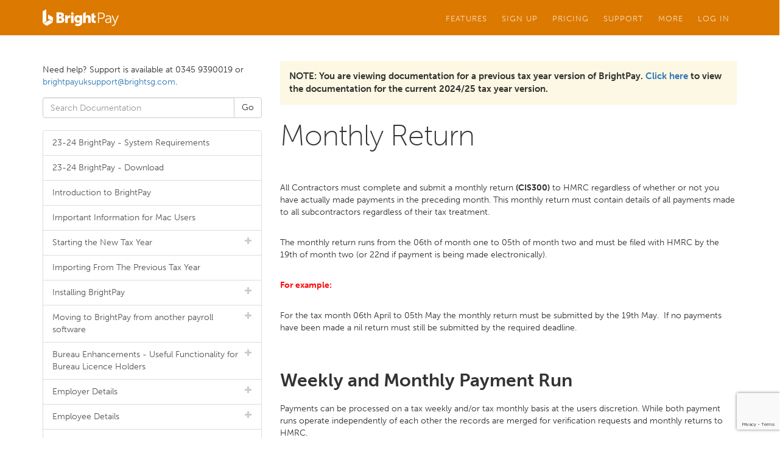

--- FILE ---
content_type: text/html; charset=utf-8
request_url: https://www.brightpay.co.uk/docs/23-24/construction-industry-scheme-cis/monthly-return/
body_size: 17736
content:


<!DOCTYPE html>
<html lang="en">
<head><meta charset="utf-8" /><meta http-equiv="X-UA-Compatible" content="IE=edge" /><meta name="viewport" content="width=device-width, initial-scale=1" /><title>
	Monthly Return - BrightPay Documentation
</title><link rel="shortcut icon" href="/favicon.ico" /><link href="/css/bootstrap.min.css" rel="stylesheet" /><link href="/css/formvalidation/formValidation.min.css" rel="stylesheet" /><link href="/BrightPay.css?v=20240311" rel="stylesheet" />

	
	
    <script src="https://www.google.com/recaptcha/enterprise.js?render=6Lc_GLQpAAAAAHpIvnJQzoUK90i3OwjHjoQIIXHF"></script>
    <script src="https://kit.fontawesome.com/7b76942809.js" crossorigin="anonymous"></script>
	<script type="text/javascript" src="//use.typekit.net/ohl4dqk.js"></script>
	<script type="text/javascript">try{Typekit.load();}catch(e){}</script>
    <script src="https://ajax.googleapis.com/ajax/libs/jquery/1.11.2/jquery.min.js"></script>

    <script type="text/javascript">
        var _marketingSource = null;
    </script>

	
	
	<style type="text/css">
		h1 {margin:0 0 30px 0}

		 .child-list-group .list-group-item:first-child {border-top-left-radius:0px !important;border-top-right-radius: 0px !important;}
		.child-list-group .list-group-item:last-child {margin-bottom:-1px !important;border-bottom-right-radius:0px !important;border-bottom-left-radius: 0px !important;}
		.glyphicon-plus, .glyphicon-minus {color:#cccccc !important;}
	</style>
    
    

    <!-- Google Tag Manager -->
    <script>(function(w,d,s,l,i){w[l]=w[l]||[];w[l].push({'gtm.start':
    new Date().getTime(),event:'gtm.js'});var f=d.getElementsByTagName(s)[0],
    j=d.createElement(s),dl=l!='dataLayer'?'&l='+l:'';j.async=true;j.src=
    'https://www.googletagmanager.com/gtm.js?id='+i+dl;f.parentNode.insertBefore(j,f);
    })(window,document,'script','dataLayer','GTM-WVV9KV7');</script>

    <meta name="description" content="Full information and guidance on Monthly Return in BrightPay UK Payroll Software" /></head>

<body class="no-jumbotron">

	

	<header>
		
        <div class="navbar-container">
		    <nav class="navbar navbar-default">
			    <div class="container">

				    <div class="navbar-header">
					    <button type="button" class="navbar-toggle collapsed" data-toggle="collapse" data-target="#navbar-collapse">
						    <span class="glyphicon glyphicon-menu-hamburger"></span>
					    </button>
					    <a class="navbar-brand" href="/"><img alt="Brand" src="/i/brightpay-white.svg"></a>
				    </div>

				    <div class="collapse navbar-collapse" id="navbar-collapse">
					    <ul class="nav navbar-nav navbar-right">
						    <li class="dropdown">
							    <a href="#" class="dropdown-toggle" data-toggle="dropdown" role="button" aria-expanded="false">Features</a>
							    <ul class="dropdown-menu dropdown-menu-left" role="menu">
								    <li>
									    <div class="dropdown-menu-columns">
										    <ul class="dropdown-menu-column list-unstyled"><li role="presentation" class="dropdown-header"><span class="glyphicon glyphicon-chevron-down"></span> BrightPay's Cloud Solution</li><li><a href="https://brightsg.com/brightpay-cloud-payroll-software/">BrightPay Payroll</a></li><li class="hidden-xs"><a href="/pages/product-comparison/">Cloud vs. Desktop</a></li><li class="divider"></li><li role="presentation" class="dropdown-header"><span class="glyphicon glyphicon-chevron-down"></span> BrightPay for Windows</li><li><a href="/pages/BrightPayforEmployers/">BrightPay for Employers</a></li><li><a href="/pages/BrightPayforBureaus/">BrightPay for Accountants</a></li></ul><ul class="dropdown-menu-column list-unstyled"></ul>
									    </div>
								    </li>
							    </ul>
						    </li>
						    <li class="dropdown">
							    <a href="#" class="dropdown-toggle" data-toggle="dropdown" role="button" aria-expanded="false">Sign Up</a>
							    <ul class="dropdown-menu dropdown-menu-left" role="menu">
								    <li>
									    <div class="dropdown-menu-columns">
										    <ul class="dropdown-menu-column list-unstyled"><li role="presentation" class="dropdown-header"><span class="glyphicon glyphicon-chevron-down"></span> Cloud Version</li><li><a href="https://brightsg.com/brightpay/brightpay-cloud-free-trial-bpuk" target="_blank">Start Free Trial (Cloud Version)</a></li><li><a href="http://uk-25-26.brightpay.com/?utm_source=brightpay&utm_medium=legacy-site&utm_campaign=signup" target="_blank">Sign Up For BrightPay (Cloud Version)</a></li></ul>
									    </div>
								    </li>
							    </ul>
						    </li>
						    <li class="dropdown">
							    <a href="#" class="dropdown-toggle" data-toggle="dropdown" role="button" aria-expanded="false">Pricing</a>
							    <ul class="dropdown-menu dropdown-menu-left" role="menu">
								    <li>
									    <div class="dropdown-menu-columns">
										    <ul class="dropdown-menu-column list-unstyled"><li role="presentation" class="dropdown-header"><span class="glyphicon glyphicon-chevron-down"></span> Cloud Version</li><li><a href="https://brightsg.com/en-gb/brightpay-in-the-cloud-calculator" target="_blank">BrightPay Pricing (Cloud Version)</a></li><li class="divider"></li><li role="presentation" class="dropdown-header"><span class="glyphicon glyphicon-chevron-down"></span> Desktop</li><li><a href="/download/">Download BrightPay Desktop (Existing Users)</a></li><li class="divider"></li><li role="presentation" class="dropdown-header"><span class="glyphicon glyphicon-chevron-down"></span> Other</li><li><a href="https://www.brightcontracts.co.uk/order/" class="secondary" target="_blank">Purchase Bright Contracts</a></li><li><a href="https://rvinternational.ie/orders/" class="secondary" target="_blank">Purchase Payslip Stationery</a></li></ul>
									    </div>
								    </li>
							    </ul>
						    </li>
						    <li class="dropdown">
							    <a href="#" class="dropdown-toggle" data-toggle="dropdown" role="button" aria-expanded="false">Support</a>
							    <ul class="dropdown-menu dropdown-menu-left" role="menu">
								    <li>
									    <div class="dropdown-menu-columns">
										    <ul class="dropdown-menu-column list-unstyled"><li role="presentation" class="dropdown-header"><span class="glyphicon glyphicon-chevron-down"></span> Contact Us</li><li><a href="/support/">Contact Support Team</a></li><li class="divider"></li><li role="presentation" class="dropdown-header"><span class="glyphicon glyphicon-chevron-down"></span> Support Documentation</li><li><a href="https://www.brightpay.co.uk/docs/bpol/">BrightPay (Cloud) Support</a></li><li><a href="https://www.brightpay.co.uk/docs/bcis/">BrightCIS Support</a></li><li><a href="/docs/">BrightPay (Desktop) Support</a></li><li><a href="/pages/connect-support/">BrightPay Connect Support</a></li><li class="divider"></li><li role="presentation" class="dropdown-header"><span class="glyphicon glyphicon-chevron-down"></span> Video Tutorials</li><li><a href="https://brightsg.com/en-gb/video-tutorial-library-brightpay" target="_blank">BrightPay (Cloud) - Video Tutorials</a></li><li><a href="/tutorials/">BrightPay (Desktop) - Video Tutorials</a></li><li class="divider"></li><li role="presentation" class="dropdown-header"><span class="glyphicon glyphicon-chevron-down"></span> Getting Started</li><li><a href="https://hello.brightsg.com/hubfs/BrightPay%20Cloud/Moving%20to%20BrightPay%20Cloud%20-%203%20Steps.pdf" target="_blank">Moving to BrightPay (Cloud)</a></li></ul>
									    </div>
								    </li>
							    </ul>
						    </li>
						    
						    <li class="dropdown">
							    <a href="#" class="dropdown-toggle" data-toggle="dropdown" role="button" aria-expanded="false">More</a>
							    <ul class="dropdown-menu dropdown-menu-left" role="menu">
								    <li>
									    <div class="dropdown-menu-columns">
										    <ul class="dropdown-menu-column list-unstyled"><li role="presentation" class="dropdown-header"><span class="glyphicon glyphicon-chevron-down"></span> About</li><li><a href="https://brightsg.com/en-gb/about-bright" target="_blank">About Bright</a></li><li><a href="https://brightsg.com/en-gb/careers" target="_blank">Careers at Bright</a></li><li class="divider"></li><li role="presentation" class="dropdown-header"><span class="glyphicon glyphicon-chevron-down"></span> Resources</li><li><a href="https://brightsg.com/en-gb/blog" target="_blank">Blogs</a></li><li><a href="https://brightsg.com/en-gb/webinars" target="_blank">Webinars</a></li><li><a href="https://brightsg.com/en-gb/white-paper" target="_blank">Guides &amp; eBooks</a></li><li class="divider"></li><li role="presentation" class="dropdown-header"><span class="glyphicon glyphicon-chevron-down"></span> What our customers say</li><li><a href="/testimonials/">Testimonials</a></li><li><a href="/pages/success-stories/">Case Studies</a></li></ul>
									    </div>
								    </li>
							    </ul>
						    </li>
						    <li class="dropdown">
							    <a href="#" class="dropdown-toggle" data-toggle="dropdown" role="button" aria-expanded="false">Log In</a>
							    <ul class="dropdown-menu dropdown-menu-right" role="menu">
								    <li>
									    <div class="dropdown-menu-columns">
										    <ul class="dropdown-menu-column list-unstyled"><li role="presentation" class="dropdown-header"><span class="glyphicon glyphicon-chevron-down"></span> BrightPay (Cloud Version)</li><li><a href="https://uk-25-26.brightpay.com" target="_blank">Log in to BrightPay (2025/26)</a></li><li><a href="https://uk-24-25.brightpay.com" target="_blank">Log in to BrightPay (2024/25)</a></li><li><a href="https://uk-23-24.brightpay.com" target="_blank">Log in to BrightPay (2023/24)</a></li><li><a href="https://employee.brightpay.com" target="_blank">Log in to Employee Portal</a></li><li class="divider"></li><li role="presentation" class="dropdown-header"><span class="glyphicon glyphicon-chevron-down"></span> BrightPay Connect</li><li><a href="https://brightpay.cloud/" target="_blank">Log in to Connect (Employer)</a></li><li><a href="https://brightpay.cloud/employeelogin" target="_blank">Log in to Connect (Employee)</a></li></ul>
									    </div>
								    </li>
							    </ul>
						    </li>
					    </ul>

				    </div>
			    </div>
		    </nav>
		</div>
		
		
		
	</header>
	
	<div class="body-container">
		

	<div class="container">
		<div class="row">
			
			
			<div class="col-sm-8 col-sm-push-4">
				
                    <div class="bg-warning" style="margin-bottom:25px;padding:15px;font-size:15px;font-weight:bold">NOTE: You are viewing documentation for a previous tax year version of BrightPay. <a href="/docs/24-25/construction-industry-scheme-cis/monthly-return/">Click here</a> to view the documentation for the current 2024/25 tax year version.</div>
                <h1>Monthly Return</h1><p><br />All Contractors must complete and submit a monthly return <strong>(CIS300)</strong> to HMRC regardless of whether or not you have actually made payments in the preceding month. This monthly return must contain details of all payments made to all subcontractors regardless of their tax treatment. &nbsp;</p>
<p><br />The monthly return runs from the 06th of month one to 05th of month two and must be filed with HMRC by the 19th of month two (or 22nd if payment is being made electronically).</p>
<p><br /><span style="color: #ff0000;"><strong>For example:</strong></span></p>
<p><br />For the tax month 06th April to 05th May the monthly return must be submitted by the 19th May. &nbsp;If no payments have been made a nil return must still be submitted by the required deadline.</p>
<p>&nbsp;<br /><br /></p>
<h2><strong>Weekly and Monthly Payment Run</strong></h2>
<p>Payments can be processed on a tax weekly and/or tax monthly basis at the users discretion. While both payment runs operate independently of each other the records are merged for verification requests and monthly returns to HMRC.</p>
<h2><strong><br /><br />Accessing the Monthly Return</strong></h2>
<p>When all payments for the tax month have been finalised, BrightPay will offer to create a CIS300 monthly return for submitting to HMRC. The CIS300 informs HMRC of the payments made to subcontractors in the tax month.</p>
<p>&nbsp;</p>
<p><img src="https://documentation.thesaurussoftware.com/images/4132.png" alt="" width="607" height="174" /></p>
<p>&nbsp;</p>
<p>&nbsp;<br /><br /></p>
<h2><strong>To manually create the CIS300 Monthly Return</strong><br /><br /></h2>
<p>Simply select <strong>'CIS'</strong> on the menu toolbar.<br /><br /></p>
<p>1) Choose<strong> 'Submissions'</strong></p>
<p><br />2) Click <strong>'New'</strong> on the menu toolbar and select <strong>'CIS 300 Monthly Return'<br /><br /><br /></strong></p>
<p><img src="https://documentation.thesaurussoftware.com/images/1587.png" alt="" width="821" height="268" /></p>
<p>&nbsp;<br /><br /></p>
<p>3) Select the appropriate <strong>tax month</strong></p>
<p>&nbsp;</p>
<p><span style="color: #0000ff;"><strong>Declarations:</strong></span></p>
<p><br />There are three declarations to consider:</p>
<p>&nbsp;</p>
<ul>
<li><em>Employment status has been considered for all subcontractors and contracts are not contracts of employment</em></li>
</ul>
<p><em>&nbsp;</em></p>
<ul>
<li><em>All subcontractors have been verified with HMRC or included in CIS returns in this or the previous 2 years</em></li>
</ul>
<p><em>&nbsp;</em></p>
<ul>
<li><em>The information given in this return is correct</em></li>
</ul>
<p><br /><br /><span style="color: #ff0000;"><strong>This is the sole responsibility of the contractor.</strong></span></p>
<p><strong><br /><br /><br /><span style="color: #0000ff;">Inactivity</span></strong></p>
<p>4) If you know you&rsquo;re not going to make any payments to subcontractors for up to 6 months, you should include this indicator in the return.<br /><br /><br /></p>
<p><img src="https://documentation.thesaurussoftware.com/images/1588.png" alt="" width="484" height="440" /></p>
<p><br /><br />5) Click <strong>'OK',</strong> the contents of the monthly return will be displayed on screen. The Monthly Return can be printed, emailed or exported at any time before or after its submission to HMRC.<strong><br /></strong></p>
<p><br /><br />6) BrightPay will indicate if a monthly return has no subcontractor payments i.e. a <strong>Nil return</strong>. It is important to tell HMRC that you have not made any payments to subcontractors during the&nbsp;tax month, this is done by making a nil declaration.<br /><br /></p>
<p>7) When ready to submit the Monthly Return to HMRC, click <strong>'Send Now'.</strong></p>
<p><br />8) Confirmation details will subsequently appear on screen to indicate that your submission has been accepted by HMRC.</p>
<p><br />9) Should your submission fail, simply click on <strong>'Details'</strong> for more information on why your submission has been rejected by HMRC and make amendments where required.</p>
<p>&nbsp;</p>
<p>&nbsp;</p>
			</div>
			

			<div class="col-sm-4 col-sm-pull-8">
				<hr class="hidden-sm hidden-md hidden-lg"/>
				
				
				<p style="margin:5px 0 15px 0">Need help? Support is available at 0345 9390019 or <a href="brightpayuksupport@brightsg.com"><span class="__cf_email__" data-cfemail="4725352e202f3337263e322c343237372835330725352e202f3334206924282a">[email&#160;protected]</span></a>.</p>
				
				<form action="/docs/23-24/" method="GET" role="search" style="margin-bottom:20px;">
					<div class="input-group">
						<input type="text" class="form-control" placeholder="Search Documentation" name="q" value="">
						<span class="input-group-btn">
							<input type="submit" class="btn btn-default" value="Go" />
						</span>
					</div>
				</form>

				<div class="list-group"><a class="list-group-item" href="/docs/23-24/23-24-brightpay-system-requirements/">23-24 BrightPay - System Requirements</a><a class="list-group-item" href="/docs/23-24/23-24-brightpay-download/">23-24 BrightPay - Download</a><a class="list-group-item" href="/docs/23-24/introduction-to-brightpay/">Introduction to BrightPay</a><a class="list-group-item" href="/docs/23-24/important-information-for-mac-users/">Important Information for Mac Users</a><a class="list-group-item" href="javascript:toggle(12490)"><span id="icon-of-12490" class="pull-right small glyphicon glyphicon-plus"></span>Starting the New Tax Year</a><div id="child-of-12490" class="child-list-group" style="display:none"><a class="list-group-item small" style="padding-left:30px" href="javascript:toggle(12128)"><span id="icon-of-12128" class="pull-right small glyphicon glyphicon-plus"></span>Ordering for the new Tax Year</a><div id="child-of-12128" class="child-list-group" style="display:none"><a class="list-group-item small" style="padding-left:45px" href="/docs/23-24/starting-the-new-tax-year/ordering-for-the-new-tax-year/order-brightpay-using-your-bright-id/">Order BrightPay using your Bright ID</a></div><a class="list-group-item small" style="padding-left:30px" href="/docs/23-24/starting-the-new-tax-year/how-do-i-start-processing-2023-24-payroll/">How do I start processing 2023-24 payroll?</a><a class="list-group-item small" style="padding-left:30px" href="/docs/23-24/starting-the-new-tax-year/importing-from-22-23-brightpay/">Importing From 22-23 BrightPay</a><a class="list-group-item small" style="padding-left:30px" href="/docs/23-24/starting-the-new-tax-year/starting-the-new-tax-year-faqs/">Starting the new tax year - FAQs</a></div><a class="list-group-item" href="/docs/23-24/importing-from-the-previous-tax-year/">Importing From The Previous Tax Year</a><a class="list-group-item" href="javascript:toggle(12159)"><span id="icon-of-12159" class="pull-right small glyphicon glyphicon-plus"></span>Installing BrightPay</a><div id="child-of-12159" class="child-list-group" style="display:none"><a class="list-group-item small" style="padding-left:30px" href="/docs/23-24/installing-brightpay/installing-the-software-on-to-your-pc/">Installing the software on to your PC</a><a class="list-group-item small" style="padding-left:30px" href="/docs/23-24/installing-brightpay/setting-up-brightpay-for-multiple-users/">Setting Up BrightPay for Multiple Users</a><a class="list-group-item small" style="padding-left:30px" href="/docs/23-24/installing-brightpay/download-sample-employer-files/">Download Sample Employer Files</a><a class="list-group-item small" style="padding-left:30px" href="/docs/23-24/installing-brightpay/transferring-brightpay-from-one-pc-to-another/">Transferring BrightPay from one PC to another</a></div><a class="list-group-item" href="javascript:toggle(12181)"><span id="icon-of-12181" class="pull-right small glyphicon glyphicon-plus"></span>Moving to BrightPay from another payroll software</a><div id="child-of-12181" class="child-list-group" style="display:none"><a class="list-group-item small" style="padding-left:30px" href="/docs/23-24/moving-to-brightpay-from-another-payroll-software/preparing-for-your-move-to-brightpay-useful-guidance/">Preparing for your move to BrightPay - Useful Guidance</a><a class="list-group-item small" style="padding-left:30px" href="/docs/23-24/moving-to-brightpay-from-another-payroll-software/methodology-used-in-brightpay/">Methodology used in BrightPay</a><a class="list-group-item small" style="padding-left:30px" href="/docs/23-24/moving-to-brightpay-from-another-payroll-software/importing-employers-list-of-employer-data-that-can-be-imported-into-brightpay/">Importing Employers - List of Employer Data that can be Imported into BrightPay</a><a class="list-group-item small" style="padding-left:30px" href="/docs/23-24/moving-to-brightpay-from-another-payroll-software/importing-employees-list-of-employee-data-that-can-be-imported-into-brightpay/">Importing Employees - List of Employee Data that can be Imported into BrightPay</a><a class="list-group-item small" style="padding-left:30px" href="/docs/23-24/moving-to-brightpay-from-another-payroll-software/moving-to-brightpay-mid-year-recoverable-amounts-to-date/">Moving to BrightPay mid-year - Recoverable Amounts to Date</a><a class="list-group-item small" style="padding-left:30px" href="/docs/23-24/moving-to-brightpay-from-another-payroll-software/moving-to-brightpay-mid-year-employment-allowance/">Moving to BrightPay mid-year - Employment Allowance</a><a class="list-group-item small" style="padding-left:30px" href="/docs/23-24/moving-to-brightpay-from-another-payroll-software/moving-to-brightpay-continuing-auto-enrolment-from-a-previous-software/">Moving to BrightPay - Continuing Auto Enrolment from a previous software</a><a class="list-group-item small" style="padding-left:30px" href="/docs/23-24/moving-to-brightpay-from-another-payroll-software/moving-to-brightpay-mid-year-directors/">Moving to BrightPay mid-year - Directors</a><a class="list-group-item small" style="padding-left:30px" href="/docs/23-24/moving-to-brightpay-from-another-payroll-software/importing-from-12pay/">Importing from 12Pay</a><a class="list-group-item small" style="padding-left:30px" href="/docs/23-24/moving-to-brightpay-from-another-payroll-software/importing-from-access-payroll/">Importing from Access Payroll</a><a class="list-group-item small" style="padding-left:30px" href="/docs/23-24/moving-to-brightpay-from-another-payroll-software/importing-from-capium/">Importing from Capium</a><a class="list-group-item small" style="padding-left:30px" href="/docs/23-24/moving-to-brightpay-from-another-payroll-software/importing-from-hmrc-basic-paye-tools/">Importing from HMRC Basic PAYE Tools</a><a class="list-group-item small" style="padding-left:30px" href="javascript:toggle(12219)"><span id="icon-of-12219" class="pull-right small glyphicon glyphicon-plus"></span>Importing from IRIS</a><div id="child-of-12219" class="child-list-group" style="display:none"><a class="list-group-item small" style="padding-left:45px" href="/docs/23-24/moving-to-brightpay-from-another-payroll-software/importing-from-iris/importing-from-iris-excluding-paye-master-using-an-fps-file/">Importing from IRIS (excluding PAYE-Master) - using an FPS File</a><a class="list-group-item small" style="padding-left:45px" href="/docs/23-24/moving-to-brightpay-from-another-payroll-software/importing-from-iris/importing-from-iris-paye-master/">Importing from IRIS PAYE-Master</a><a class="list-group-item small" style="padding-left:45px" href="/docs/23-24/moving-to-brightpay-from-another-payroll-software/importing-from-iris/importing-from-iris-bureau-using-a-csv-file/">Importing from IRIS Bureau - using a CSV File</a><a class="list-group-item small" style="padding-left:45px" href="/docs/23-24/moving-to-brightpay-from-another-payroll-software/importing-from-iris/importing-from-iris-professional-or-earnie-using-a-csv-file/">Importing from IRIS Professional or Earnie - using a CSV File</a></div><a class="list-group-item small" style="padding-left:30px" href="/docs/23-24/moving-to-brightpay-from-another-payroll-software/importing-from-kashflow/">Importing from Kashflow</a><a class="list-group-item small" style="padding-left:30px" href="/docs/23-24/moving-to-brightpay-from-another-payroll-software/importing-from-keytime/">Importing from Keytime</a><a class="list-group-item small" style="padding-left:30px" href="javascript:toggle(12220)"><span id="icon-of-12220" class="pull-right small glyphicon glyphicon-plus"></span>Importing from Moneysoft</a><div id="child-of-12220" class="child-list-group" style="display:none"><a class="list-group-item small" style="padding-left:45px" href="/docs/23-24/moving-to-brightpay-from-another-payroll-software/importing-from-moneysoft/importing-from-moneysoft-using-a-csv-file-start-of-year/">Importing from Moneysoft - using a CSV File (start of year)</a><a class="list-group-item small" style="padding-left:45px" href="/docs/23-24/moving-to-brightpay-from-another-payroll-software/importing-from-moneysoft/importing-from-moneysoft-direct-import-start-of-year/">Importing from Moneysoft - direct import (start of year)</a><a class="list-group-item small" style="padding-left:45px" href="/docs/23-24/moving-to-brightpay-from-another-payroll-software/importing-from-moneysoft/importing-from-moneysoft-direct-import-mid-year/">Importing from Moneysoft - direct import (mid year)</a><a class="list-group-item small" style="padding-left:45px" href="/docs/23-24/moving-to-brightpay-from-another-payroll-software/importing-from-moneysoft/importing-from-moneysoft-using-a-csv-file-mid-year/">Importing from Moneysoft - using a CSV File (mid year)</a><a class="list-group-item small" style="padding-left:45px" href="/docs/23-24/moving-to-brightpay-from-another-payroll-software/importing-from-moneysoft/importing-from-moneysoft-using-an-fps-file/">Importing from Moneysoft - using an FPS File</a></div><a class="list-group-item small" style="padding-left:30px" href="/docs/23-24/moving-to-brightpay-from-another-payroll-software/importing-from-mypaye/">Importing from MyPAYE</a><a class="list-group-item small" style="padding-left:30px" href="/docs/23-24/moving-to-brightpay-from-another-payroll-software/importing-from-opera/">Importing from Opera</a><a class="list-group-item small" style="padding-left:30px" href="/docs/23-24/moving-to-brightpay-from-another-payroll-software/importing-from-payroo/">Importing from Payroo</a><a class="list-group-item small" style="padding-left:30px" href="/docs/23-24/moving-to-brightpay-from-another-payroll-software/importing-from-pegasus/">Importing from Pegasus</a><a class="list-group-item small" style="padding-left:30px" href="/docs/23-24/moving-to-brightpay-from-another-payroll-software/importing-from-qtac/">Importing from Qtac</a><a class="list-group-item small" style="padding-left:30px" href="/docs/23-24/moving-to-brightpay-from-another-payroll-software/importing-from-quickbooks/">Importing from Quickbooks</a><a class="list-group-item small" style="padding-left:30px" href="javascript:toggle(12218)"><span id="icon-of-12218" class="pull-right small glyphicon glyphicon-plus"></span>Importing from SAGE</a><div id="child-of-12218" class="child-list-group" style="display:none"><a class="list-group-item small" style="padding-left:45px" href="/docs/23-24/moving-to-brightpay-from-another-payroll-software/importing-from-sage/importing-from-sage-50-payroll-using-a-csv-file-start-of-year/">Importing from SAGE 50 Payroll - using a CSV File (start of year)</a><a class="list-group-item small" style="padding-left:45px" href="/docs/23-24/moving-to-brightpay-from-another-payroll-software/importing-from-sage/importing-from-sage-50-payroll-using-a-csv-file-mid-year/">Importing from SAGE 50 Payroll - using a CSV File (mid year)</a></div><a class="list-group-item small" style="padding-left:30px" href="/docs/23-24/moving-to-brightpay-from-another-payroll-software/importing-from-star/">Importing from Star</a><a class="list-group-item small" style="padding-left:30px" href="/docs/23-24/moving-to-brightpay-from-another-payroll-software/importing-from-xero/">Importing from Xero</a><a class="list-group-item small" style="padding-left:30px" href="/docs/23-24/moving-to-brightpay-from-another-payroll-software/importing-using-a-csv-file-other-software/">Importing using a CSV File - Other software</a><a class="list-group-item small" style="padding-left:30px" href="/docs/23-24/moving-to-brightpay-from-another-payroll-software/importing-using-an-fps-file-other-software/">Importing using an FPS File - Other Software</a></div><a class="list-group-item" href="javascript:toggle(12335)"><span id="icon-of-12335" class="pull-right small glyphicon glyphicon-plus"></span>Bureau Enhancements - Useful Functionality for Bureau Licence Holders</a><div id="child-of-12335" class="child-list-group" style="display:none"><a class="list-group-item small" style="padding-left:30px" href="/docs/23-24/bureau-enhancements-useful-functionality-for-bureau-licence-holders/brightpay-startup-window/">BrightPay Startup Window</a><a class="list-group-item small" style="padding-left:30px" href="/docs/23-24/bureau-enhancements-useful-functionality-for-bureau-licence-holders/client-details/">Client Details</a><a class="list-group-item small" style="padding-left:30px" href="/docs/23-24/bureau-enhancements-useful-functionality-for-bureau-licence-holders/agent-settings/">Agent Settings</a><a class="list-group-item small" style="padding-left:30px" href="/docs/23-24/bureau-enhancements-useful-functionality-for-bureau-licence-holders/exporting-client-documents/">Exporting Client Documents</a><a class="list-group-item small" style="padding-left:30px" href="javascript:toggle(12541)"><span id="icon-of-12541" class="pull-right small glyphicon glyphicon-plus"></span>Batch Processing Payroll</a><div id="child-of-12541" class="child-list-group" style="display:none"><a class="list-group-item small" style="padding-left:45px" href="/docs/23-24/bureau-enhancements-useful-functionality-for-bureau-licence-holders/batch-processing-payroll/batch-finalise-currently-open-pay-period/">Batch finalise currently open pay period</a><a class="list-group-item small" style="padding-left:45px" href="/docs/23-24/bureau-enhancements-useful-functionality-for-bureau-licence-holders/batch-processing-payroll/batch-send-outstanding-rti-and-cis-submissions/">Batch send outstanding RTI and CIS submissions</a><a class="list-group-item small" style="padding-left:45px" href="/docs/23-24/bureau-enhancements-useful-functionality-for-bureau-licence-holders/batch-processing-payroll/batch-check-for-coding-notices/">Batch check for coding notices</a></div><a class="list-group-item small" style="padding-left:30px" href="/docs/23-24/bureau-enhancements-useful-functionality-for-bureau-licence-holders/bureau-statistics-report/">Bureau Statistics Report</a><a class="list-group-item small" style="padding-left:30px" href="/docs/23-24/bureau-enhancements-useful-functionality-for-bureau-licence-holders/importing-multiple-employers-from-csv-file/">Importing Multiple Employers from CSV File</a><a class="list-group-item small" style="padding-left:30px" href="/docs/23-24/bureau-enhancements-useful-functionality-for-bureau-licence-holders/updating-existing-employee-details-from-a-csv-file/">Updating Existing Employee Details from a CSV File</a><a class="list-group-item small" style="padding-left:30px" href="/docs/23-24/bureau-enhancements-useful-functionality-for-bureau-licence-holders/importing-saved-reports-from-another-brightpay-data-file/">Importing Saved Reports from another BrightPay Data File</a></div><a class="list-group-item" href="javascript:toggle(12074)"><span id="icon-of-12074" class="pull-right small glyphicon glyphicon-plus"></span>Employer Details</a><div id="child-of-12074" class="child-list-group" style="display:none"><a class="list-group-item small" style="padding-left:30px" href="/docs/23-24/employer-details/adding-a-new-employer/">Adding a New Employer</a><a class="list-group-item small" style="padding-left:30px" href="/docs/23-24/employer-details/adding-amending-employer-details/">Adding/ Amending Employer Details</a><a class="list-group-item small" style="padding-left:30px" href="/docs/23-24/employer-details/adding-amending-departments/">Adding/ Amending Departments</a><a class="list-group-item small" style="padding-left:30px" href="/docs/23-24/employer-details/adding-amending-hourly-rates/">Adding/ Amending Hourly Rates</a><a class="list-group-item small" style="padding-left:30px" href="/docs/23-24/employer-details/adding-amending-daily-rates/">Adding/ Amending Daily Rates</a><a class="list-group-item small" style="padding-left:30px" href="/docs/23-24/employer-details/adding-amending-piece-rates/">Adding/ Amending Piece Rates</a><a class="list-group-item small" style="padding-left:30px" href="/docs/23-24/employer-details/adding-amending-addition-types/">Adding/ Amending Addition Types</a><a class="list-group-item small" style="padding-left:30px" href="/docs/23-24/employer-details/adding-amending-deduction-types/">Adding/ Amending Deduction Types</a><a class="list-group-item small" style="padding-left:30px" href="/docs/23-24/employer-details/adding-amending-savings-schemes/">Adding/ Amending Savings Schemes</a><a class="list-group-item small" style="padding-left:30px" href="/docs/23-24/employer-details/adding-amending-bank-accounts/">Adding/ Amending Bank Accounts</a><a class="list-group-item small" style="padding-left:30px" href="/docs/23-24/employer-details/employer-calendar/">Employer Calendar</a></div><a class="list-group-item" href="javascript:toggle(12079)"><span id="icon-of-12079" class="pull-right small glyphicon glyphicon-plus"></span>Employee Details</a><div id="child-of-12079" class="child-list-group" style="display:none"><a class="list-group-item small" style="padding-left:30px" href="/docs/23-24/employee-details/personal/">Personal</a><a class="list-group-item small" style="padding-left:30px" href="/docs/23-24/employee-details/employment/">Employment</a><a class="list-group-item small" style="padding-left:30px" href="/docs/23-24/employee-details/starter-leaver/">Starter/Leaver</a><a class="list-group-item small" style="padding-left:30px" href="/docs/23-24/employee-details/payment/">Payment</a><a class="list-group-item small" style="padding-left:30px" href="/docs/23-24/employee-details/tax-nics-rti/">Tax, NICs, RTI</a><a class="list-group-item small" style="padding-left:30px" href="/docs/23-24/employee-details/hr-other/">HR, Other</a><a class="list-group-item small" style="padding-left:30px" href="/docs/23-24/employee-details/generating-employee-works-numbers/">Generating Employee Works Numbers</a><a class="list-group-item small" style="padding-left:30px" href="/docs/23-24/employee-details/employee-count-report/">Employee Count Report</a><a class="list-group-item small" style="padding-left:30px" href="/docs/23-24/employee-details/employee-address-labels/">Employee Address Labels</a><a class="list-group-item small" style="padding-left:30px" href="/docs/23-24/employee-details/adding-new-employees-from-a-csv-file/">Adding New Employees from a CSV File</a><a class="list-group-item small" style="padding-left:30px" href="/docs/23-24/employee-details/updating-existing-employee-details-from-a-csv-file/">Updating Existing Employee Details from a CSV File</a></div><a class="list-group-item" href="/docs/23-24/coding-notices/">Coding Notices</a><a class="list-group-item" href="/docs/23-24/payroll-calendar/">Payroll Calendar</a><a class="list-group-item" href="javascript:toggle(12083)"><span id="icon-of-12083" class="pull-right small glyphicon glyphicon-plus"></span>Processing Payroll</a><div id="child-of-12083" class="child-list-group" style="display:none"><a class="list-group-item small" style="padding-left:30px" href="/docs/23-24/processing-payroll/setting-your-payment-schedule/">Setting your Payment Schedule</a><a class="list-group-item small" style="padding-left:30px" href="/docs/23-24/processing-payroll/weekly-payroll/">Weekly Payroll</a><a class="list-group-item small" style="padding-left:30px" href="/docs/23-24/processing-payroll/fortnightly-payroll/">Fortnightly Payroll</a><a class="list-group-item small" style="padding-left:30px" href="/docs/23-24/processing-payroll/4-weekly-payroll/">4-weekly Payroll</a><a class="list-group-item small" style="padding-left:30px" href="/docs/23-24/processing-payroll/monthly-payroll/">Monthly Payroll</a><a class="list-group-item small" style="padding-left:30px" href="/docs/23-24/processing-payroll/quarterly-payroll/">Quarterly Payroll</a><a class="list-group-item small" style="padding-left:30px" href="/docs/23-24/processing-payroll/annual-yearly-payroll/">Annual/Yearly Payroll</a><a class="list-group-item small" style="padding-left:30px" href="/docs/23-24/processing-payroll/period-summary-view-payroll-preview/">Period Summary View (Payroll Preview)</a><a class="list-group-item small" style="padding-left:30px" href="/docs/23-24/processing-payroll/net-to-gross-payments/">Net to Gross Payments</a><a class="list-group-item small" style="padding-left:30px" href="/docs/23-24/processing-payroll/allocating-an-employee-s-pay-across-more-than-one-department/">Allocating An Employee's Pay across more than one Department</a><a class="list-group-item small" style="padding-left:30px" href="/docs/23-24/processing-payroll/additions-and-deductions/">Additions and Deductions</a><a class="list-group-item small" style="padding-left:30px" href="/docs/23-24/processing-payroll/processing-pension-deductions-outside-of-ae/">Processing Pension Deductions (outside of AE)</a><a class="list-group-item small" style="padding-left:30px" href="/docs/23-24/processing-payroll/setting-a-pension-avc-to-repeat/">Setting a Pension AVC to repeat</a><a class="list-group-item small" style="padding-left:30px" href="/docs/23-24/processing-payroll/adding-a-note-to-employee-payslips/">Adding a Note to Employee Payslips</a><a class="list-group-item small" style="padding-left:30px" href="/docs/23-24/processing-payroll/pre-paying-an-employee/">Pre-paying an Employee</a><a class="list-group-item small" style="padding-left:30px" href="/docs/23-24/processing-payroll/zeroising-payslips-batch-operation/">Zeroising Payslips (Batch Operation)</a><a class="list-group-item small" style="padding-left:30px" href="/docs/23-24/processing-payroll/setting-pay-items-to-auto-zeroise/">Setting pay items to auto-zeroise</a><a class="list-group-item small" style="padding-left:30px" href="/docs/23-24/processing-payroll/finalising-payslips/">Finalising Payslips</a><a class="list-group-item small" style="padding-left:30px" href="/docs/23-24/processing-payroll/childcare-vouchers/">Childcare Vouchers</a></div><a class="list-group-item" href="javascript:toggle(12387)"><span id="icon-of-12387" class="pull-right small glyphicon glyphicon-plus"></span>Importing Pay Data using CSV File</a><div id="child-of-12387" class="child-list-group" style="display:none"><a class="list-group-item small" style="padding-left:30px" href="/docs/23-24/importing-pay-data-using-csv-file/importing-periodic-payments-using-csv-file/">Importing Periodic Payments using CSV file</a><a class="list-group-item small" style="padding-left:30px" href="/docs/23-24/importing-pay-data-using-csv-file/importing-daily-payments-using-csv-file/">Importing Daily Payments using CSV file</a><a class="list-group-item small" style="padding-left:30px" href="/docs/23-24/importing-pay-data-using-csv-file/importing-hourly-payments-using-csv-file/">Importing Hourly Payments using CSV file</a><a class="list-group-item small" style="padding-left:30px" href="/docs/23-24/importing-pay-data-using-csv-file/importing-additions-using-csv-file/">Importing Additions using CSV file</a><a class="list-group-item small" style="padding-left:30px" href="/docs/23-24/importing-pay-data-using-csv-file/importing-deductions-using-csv-file/">Importing Deductions using CSV file</a><a class="list-group-item small" style="padding-left:30px" href="/docs/23-24/importing-pay-data-using-csv-file/importing-notes-using-csv-file/">Importing Notes using CSV file</a><a class="list-group-item small" style="padding-left:30px" href="/docs/23-24/importing-pay-data-using-csv-file/importing-payments-additions-deductions-in-a-single-csv-file/">Importing Payments, Additions &amp; Deductions in a single CSV File</a></div><a class="list-group-item" href="javascript:toggle(12531)"><span id="icon-of-12531" class="pull-right small glyphicon glyphicon-plus"></span>Distributing Payslips</a><div id="child-of-12531" class="child-list-group" style="display:none"><a class="list-group-item small" style="padding-left:30px" href="/docs/23-24/distributing-payslips/printing-payslips/">Printing Payslips</a><a class="list-group-item small" style="padding-left:30px" href="/docs/23-24/distributing-payslips/emailing-payslips/">Emailing Payslips</a><a class="list-group-item small" style="padding-left:30px" href="/docs/23-24/distributing-payslips/exporting-payslips/">Exporting Payslips</a><a class="list-group-item small" style="padding-left:30px" href="/docs/23-24/distributing-payslips/customising-payslips/">Customising Payslips</a></div><a class="list-group-item" href="javascript:toggle(12498)"><span id="icon-of-12498" class="pull-right small glyphicon glyphicon-plus"></span>Paying Employees</a><div id="child-of-12498" class="child-list-group" style="display:none"><a class="list-group-item small" style="padding-left:30px" href="/docs/23-24/paying-employees/paying-employees-by-cash/">Paying Employees by Cash</a><a class="list-group-item small" style="padding-left:30px" href="/docs/23-24/paying-employees/paying-employees-by-cheque/">Paying Employees by Cheque</a><a class="list-group-item small" style="padding-left:30px" href="/docs/23-24/paying-employees/paying-employees-by-credit-transfer-creating-a-bank-file/">Paying Employees by Credit Transfer &amp; Creating a Bank File</a><a class="list-group-item small" style="padding-left:30px" href="/docs/23-24/paying-employees/paying-employees-using-modulr/">Paying Employees using Modulr</a></div><a class="list-group-item" href="javascript:toggle(12151)"><span id="icon-of-12151" class="pull-right small glyphicon glyphicon-plus"></span>RTI</a><div id="child-of-12151" class="child-list-group" style="display:none"><a class="list-group-item small" style="padding-left:30px" href="/docs/23-24/rti/reporting-contracted-hours-hourly-bands-for-fps/">Reporting Contracted Hours - Hourly Bands for FPS</a><a class="list-group-item small" style="padding-left:30px" href="/docs/23-24/rti/full-payment-submission-fps/">Full Payment Submission (FPS)</a><a class="list-group-item small" style="padding-left:30px" href="/docs/23-24/rti/additional-full-payment-submission/">Additional Full Payment Submission</a><a class="list-group-item small" style="padding-left:30px" href="javascript:toggle(12153)"><span id="icon-of-12153" class="pull-right small glyphicon glyphicon-plus"></span>Employer Payment Summary (EPS)</a><div id="child-of-12153" class="child-list-group" style="display:none"><a class="list-group-item small" style="padding-left:45px" href="/docs/23-24/rti/employer-payment-summary-eps/employer-payment-summary-overview/">Employer Payment Summary - Overview</a><a class="list-group-item small" style="padding-left:45px" href="/docs/23-24/rti/employer-payment-summary-eps/recovering-statutory-payments/">Recovering Statutory Payments</a><a class="list-group-item small" style="padding-left:45px" href="/docs/23-24/rti/employer-payment-summary-eps/recovering-cis-deductions-suffered/">Recovering CIS deductions suffered</a><a class="list-group-item small" style="padding-left:45px" href="/docs/23-24/rti/employer-payment-summary-eps/reporting-apprentice-levy/">Reporting Apprentice Levy</a><a class="list-group-item small" style="padding-left:45px" href="/docs/23-24/rti/employer-payment-summary-eps/declaring-a-future-period-of-inactivity/">Declaring a future period of inactivity</a><a class="list-group-item small" style="padding-left:45px" href="/docs/23-24/rti/employer-payment-summary-eps/declaring-no-payment-for-period/">Declaring no payment for period</a><a class="list-group-item small" style="padding-left:45px" href="/docs/23-24/rti/employer-payment-summary-eps/claiming-stopping-employment-allowance/">Claiming &amp; Stopping Employment Allowance</a><a class="list-group-item small" style="padding-left:45px" href="/docs/23-24/rti/employer-payment-summary-eps/notifying-hmrc-of-bank-details/">Notifying HMRC of Bank Details</a><a class="list-group-item small" style="padding-left:45px" href="/docs/23-24/rti/employer-payment-summary-eps/notifying-hmrc-of-your-final-submission-of-year/">Notifying HMRC of your final submission of year</a><a class="list-group-item small" style="padding-left:45px" href="/docs/23-24/rti/employer-payment-summary-eps/notifying-hmrc-that-your-paye-scheme-has-ceased/">Notifying HMRC that your PAYE scheme has ceased</a><a class="list-group-item small" style="padding-left:45px" href="/docs/23-24/rti/employer-payment-summary-eps/deleting-an-eps/">Deleting an EPS</a></div><a class="list-group-item small" style="padding-left:30px" href="/docs/23-24/rti/nino-verification-request-nvr/">NINO Verification Request (NVR)</a><a class="list-group-item small" style="padding-left:30px" href="javascript:toggle(12396)"><span id="icon-of-12396" class="pull-right small glyphicon glyphicon-plus"></span>RTI - Additional Functionality</a><div id="child-of-12396" class="child-list-group" style="display:none"><a class="list-group-item small" style="padding-left:45px" href="/docs/23-24/rti/rti-additional-functionality/marking-rti-submissions-as-already-sent-to-hmrc/">Marking RTI Submissions as already sent to HMRC</a><a class="list-group-item small" style="padding-left:45px" href="/docs/23-24/rti/rti-additional-functionality/excluding-a-submission-from-the-unsent-submissions-count/">Excluding a submission from the 'Unsent Submissions 'Count'</a><a class="list-group-item small" style="padding-left:45px" href="/docs/23-24/rti/rti-additional-functionality/excluding-zero-paid-employees-from-an-fps-submission/">Excluding zero paid employees from an FPS submission</a><a class="list-group-item small" style="padding-left:45px" href="/docs/23-24/rti/rti-additional-functionality/force-including-an-employee-s-starter-declaration-on-an-fps-submission/">Force including an employee's starter declaration on an FPS submission</a><a class="list-group-item small" style="padding-left:45px" href="/docs/23-24/rti/rti-additional-functionality/hmrc-submission-receipt/">HMRC Submission Receipt</a></div><a class="list-group-item small" style="padding-left:30px" href="/docs/23-24/rti/new-rti-requirement-from-april-2022-cis-deductions-suffered/">New RTI Requirement from April 2022 - CIS Deductions Suffered</a></div><a class="list-group-item" href="/docs/23-24/common-hmrc-error-messages/">Common HMRC Error Messages</a><a class="list-group-item" href="javascript:toggle(12076)"><span id="icon-of-12076" class="pull-right small glyphicon glyphicon-plus"></span>Analysis</a><div id="child-of-12076" class="child-list-group" style="display:none"><a class="list-group-item small" style="padding-left:30px" href="/docs/23-24/analysis/saved-reports/">Saved Reports</a><a class="list-group-item small" style="padding-left:30px" href="/docs/23-24/analysis/creating-a-new-report/">Creating a New Report</a><a class="list-group-item small" style="padding-left:30px" href="/docs/23-24/analysis/viewing-reports/">Viewing Reports</a><a class="list-group-item small" style="padding-left:30px" href="/docs/23-24/analysis/editing-reports/">Editing Reports</a><a class="list-group-item small" style="padding-left:30px" href="/docs/23-24/analysis/saving-reports/">Saving Reports</a><a class="list-group-item small" style="padding-left:30px" href="/docs/23-24/analysis/printing-emailing-reports/">Printing/Emailing Reports</a><a class="list-group-item small" style="padding-left:30px" href="/docs/23-24/analysis/exporting-reports/">Exporting Reports</a><a class="list-group-item small" style="padding-left:30px" href="/docs/23-24/analysis/importing-saved-reports-from-another-brightpay-data-file/">Importing Saved Reports from another BrightPay Data File</a></div><a class="list-group-item" href="javascript:toggle(12326)"><span id="icon-of-12326" class="pull-right small glyphicon glyphicon-plus"></span>Payroll Journals</a><div id="child-of-12326" class="child-list-group" style="display:none"><a class="list-group-item small" style="padding-left:30px" href="/docs/23-24/payroll-journals/payroll-journals-overview/">Payroll Journals - Overview</a><a class="list-group-item small" style="padding-left:30px" href="/docs/23-24/payroll-journals/accountsiq/">AccountsIQ</a><a class="list-group-item small" style="padding-left:30px" href="/docs/23-24/payroll-journals/clearbooks/">ClearBooks</a><a class="list-group-item small" style="padding-left:30px" href="/docs/23-24/payroll-journals/exact/">Exact</a><a class="list-group-item small" style="padding-left:30px" href="javascript:toggle(12409)"><span id="icon-of-12409" class="pull-right small glyphicon glyphicon-plus"></span>FreeAgent</a><div id="child-of-12409" class="child-list-group" style="display:none"><a class="list-group-item small" style="padding-left:45px" href="/docs/23-24/payroll-journals/freeagent/freeagent-employer-api/">FreeAgent - Employer API</a><a class="list-group-item small" style="padding-left:45px" href="/docs/23-24/payroll-journals/freeagent/freeagent-accountancy-practice-api/">FreeAgent - Accountancy Practice API</a></div><a class="list-group-item small" style="padding-left:30px" href="/docs/23-24/payroll-journals/freshbooks/">Freshbooks</a><a class="list-group-item small" style="padding-left:30px" href="javascript:toggle(12412)"><span id="icon-of-12412" class="pull-right small glyphicon glyphicon-plus"></span>Kashflow</a><div id="child-of-12412" class="child-list-group" style="display:none"><a class="list-group-item small" style="padding-left:45px" href="/docs/23-24/payroll-journals/kashflow/kashflow-csv-upload/">Kashflow - CSV upload</a><a class="list-group-item small" style="padding-left:45px" href="/docs/23-24/payroll-journals/kashflow/kashflow-using-api/">Kashflow - using API</a></div><a class="list-group-item small" style="padding-left:30px" href="javascript:toggle(12379)"><span id="icon-of-12379" class="pull-right small glyphicon glyphicon-plus"></span>Quickbooks</a><div id="child-of-12379" class="child-list-group" style="display:none"><a class="list-group-item small" style="padding-left:45px" href="/docs/23-24/payroll-journals/quickbooks/quickbooks-desktop-version-csv-upload/">Quickbooks (Desktop version) - CSV upload</a><a class="list-group-item small" style="padding-left:45px" href="/docs/23-24/payroll-journals/quickbooks/quickbooks-online-using-api/">Quickbooks Online - using API</a></div><a class="list-group-item small" style="padding-left:30px" href="/docs/23-24/payroll-journals/quickfile/">QuickFile</a><a class="list-group-item small" style="padding-left:30px" href="javascript:toggle(12380)"><span id="icon-of-12380" class="pull-right small glyphicon glyphicon-plus"></span>Sage</a><div id="child-of-12380" class="child-list-group" style="display:none"><a class="list-group-item small" style="padding-left:45px" href="/docs/23-24/payroll-journals/sage/sage-accounts-csv-upload/">Sage Accounts - CSV upload</a><a class="list-group-item small" style="padding-left:45px" href="/docs/23-24/payroll-journals/sage/sage-business-cloud-accounting-using-api/">Sage Business Cloud Accounting - using API</a></div><a class="list-group-item small" style="padding-left:30px" href="/docs/23-24/payroll-journals/twinfield/">Twinfield</a><a class="list-group-item small" style="padding-left:30px" href="javascript:toggle(12381)"><span id="icon-of-12381" class="pull-right small glyphicon glyphicon-plus"></span>Xero</a><div id="child-of-12381" class="child-list-group" style="display:none"><a class="list-group-item small" style="padding-left:45px" href="/docs/23-24/payroll-journals/xero/xero-introduction-to-using-the-api/">Xero - Introduction to using the API</a><a class="list-group-item small" style="padding-left:45px" href="/docs/23-24/payroll-journals/xero/xero-submitting-your-journal-using-api/">Xero - Submitting your journal using API</a><a class="list-group-item small" style="padding-left:45px" href="/docs/23-24/payroll-journals/xero/xero-api-faqs/">Xero - API FAQs</a><a class="list-group-item small" style="padding-left:45px" href="/docs/23-24/payroll-journals/xero/xero-csv-upload/">Xero - CSV upload</a></div><a class="list-group-item small" style="padding-left:30px" href="/docs/23-24/payroll-journals/zoho-books/">Zoho Books</a><a class="list-group-item small" style="padding-left:30px" href="/docs/23-24/payroll-journals/creating-a-generic-payroll-journal/">Creating a Generic Payroll Journal</a><a class="list-group-item small" style="padding-left:30px" href="/docs/23-24/payroll-journals/nominal-ledger-mapping-custom-items-e-g-employment-allowance/">Nominal Ledger Mapping - Custom Items (e.g employment allowance)</a></div><a class="list-group-item" href="javascript:toggle(12141)"><span id="icon-of-12141" class="pull-right small glyphicon glyphicon-plus"></span>HMRC Payments</a><div id="child-of-12141" class="child-list-group" style="display:none"><a class="list-group-item small" style="padding-left:30px" href="/docs/23-24/hmrc-payments/recording-payments-to-hmrc/">Recording Payments to HMRC</a><a class="list-group-item small" style="padding-left:30px" href="/docs/23-24/hmrc-payments/p30-p32/">P30 &amp; P32</a><a class="list-group-item small" style="padding-left:30px" href="/docs/23-24/hmrc-payments/paying-hmrc-using-modulr/">Paying HMRC using Modulr</a><a class="list-group-item small" style="padding-left:30px" href="/docs/23-24/hmrc-payments/paying-hmrc-useful-hmrc-guidance/">Paying HMRC - Useful HMRC Guidance</a></div><a class="list-group-item" href="javascript:toggle(12085)"><span id="icon-of-12085" class="pull-right small glyphicon glyphicon-plus"></span>Making Corrections to Payroll</a><div id="child-of-12085" class="child-list-group" style="display:none"><a class="list-group-item small" style="padding-left:30px" href="/docs/23-24/making-corrections-to-payroll/re-opening-payslips/">Re-opening Payslips</a><a class="list-group-item small" style="padding-left:30px" href="/docs/23-24/making-corrections-to-payroll/re-defining-schedule-of-periods/">Re-defining Schedule of Periods</a></div><a class="list-group-item" href="/docs/23-24/scheduling-future-payments/">Scheduling Future Payments</a><a class="list-group-item" href="/docs/23-24/switching-an-employee-s-pay-frequency/">Switching an Employee's Pay Frequency</a><a class="list-group-item" href="javascript:toggle(12078)"><span id="icon-of-12078" class="pull-right small glyphicon glyphicon-plus"></span>Directors</a><div id="child-of-12078" class="child-list-group" style="display:none"><a class="list-group-item small" style="padding-left:30px" href="/docs/23-24/directors/setting-up-a-director/">Setting Up a Director</a><a class="list-group-item small" style="padding-left:30px" href="/docs/23-24/directors/directors-nic/">Directors' NIC</a><a class="list-group-item small" style="padding-left:30px" href="/docs/23-24/directors/directors-appointed-during-the-tax-year/">Directors appointed during the Tax Year</a></div><a class="list-group-item" href="/docs/23-24/off-payroll-working-ir35/">Off-Payroll Working (IR35)</a><a class="list-group-item" href="javascript:toggle(12089)"><span id="icon-of-12089" class="pull-right small glyphicon glyphicon-plus"></span>Starters</a><div id="child-of-12089" class="child-list-group" style="display:none"><a class="list-group-item small" style="padding-left:30px" href="/docs/23-24/starters/setting-up-a-new-employee-mid-year/">Setting up a new employee mid-year</a><a class="list-group-item small" style="padding-left:30px" href="/docs/23-24/starters/new-starter-checklist/">New Starter Checklist</a><a class="list-group-item small" style="padding-left:30px" href="/docs/23-24/starters/tax-codes-to-use-for-new-employees/">Tax Codes to use for New Employees</a><a class="list-group-item small" style="padding-left:30px" href="/docs/23-24/starters/new-starters-and-recruitment-templates/">New Starters and Recruitment Templates</a></div><a class="list-group-item" href="javascript:toggle(12082)"><span id="icon-of-12082" class="pull-right small glyphicon glyphicon-plus"></span>Leavers</a><div id="child-of-12082" class="child-list-group" style="display:none"><a class="list-group-item small" style="padding-left:30px" href="/docs/23-24/leavers/processing-a-leaver/">Processing a Leaver</a><a class="list-group-item small" style="padding-left:30px" href="/docs/23-24/leavers/printing-emailing-exporting-a-p45/">Printing/Emailing/Exporting a P45</a><a class="list-group-item small" style="padding-left:30px" href="/docs/23-24/leavers/processing-payments-after-leaving/">Processing Payments After Leaving</a></div><a class="list-group-item" href="/docs/23-24/student-loan-deductions/">Student Loan Deductions</a><a class="list-group-item" href="/docs/23-24/postgraduate-loan-deductions/">Postgraduate Loan Deductions</a><a class="list-group-item" href="javascript:toggle(12087)"><span id="icon-of-12087" class="pull-right small glyphicon glyphicon-plus"></span>Statutory Payments</a><div id="child-of-12087" class="child-list-group" style="display:none"><a class="list-group-item small" style="padding-left:30px" href="/docs/23-24/statutory-payments/statutory-payment-rates-for-2023-24/">Statutory Payment Rates for 2023-24</a><a class="list-group-item small" style="padding-left:30px" href="javascript:toggle(12426)"><span id="icon-of-12426" class="pull-right small glyphicon glyphicon-plus"></span>Statutory Sick Pay</a><div id="child-of-12426" class="child-list-group" style="display:none"><a class="list-group-item small" style="padding-left:45px" href="/docs/23-24/statutory-payments/statutory-sick-pay/statutory-sick-pay-normal-sick-leave/">Statutory Sick Pay (Normal Sick Leave)</a></div><a class="list-group-item small" style="padding-left:30px" href="/docs/23-24/statutory-payments/statutory-maternity-pay/">Statutory Maternity Pay</a><a class="list-group-item small" style="padding-left:30px" href="/docs/23-24/statutory-payments/statutory-adoption-pay/">Statutory Adoption Pay</a><a class="list-group-item small" style="padding-left:30px" href="/docs/23-24/statutory-payments/statutory-paternity-pay-birth/">Statutory Paternity Pay (Birth)</a><a class="list-group-item small" style="padding-left:30px" href="/docs/23-24/statutory-payments/statutory-paternity-pay-adoption/">Statutory Paternity Pay (Adoption)</a><a class="list-group-item small" style="padding-left:30px" href="/docs/23-24/statutory-payments/statutory-shared-parental-pay-birth/">Statutory Shared Parental Pay (Birth)</a><a class="list-group-item small" style="padding-left:30px" href="/docs/23-24/statutory-payments/statutory-shared-parental-pay-adoption/">Statutory Shared Parental Pay (Adoption)</a><a class="list-group-item small" style="padding-left:30px" href="/docs/23-24/statutory-payments/statutory-parental-bereavement-pay/">Statutory Parental Bereavement Pay</a><a class="list-group-item small" style="padding-left:30px" href="/docs/23-24/statutory-payments/statutory-pay-calculation-schedule-report/">Statutory Pay Calculation &amp; Schedule Report</a></div><a class="list-group-item" href="javascript:toggle(12077)"><span id="icon-of-12077" class="pull-right small glyphicon glyphicon-plus"></span>Attachment of Earnings</a><div id="child-of-12077" class="child-list-group" style="display:none"><a class="list-group-item small" style="padding-left:30px" href="/docs/23-24/attachment-of-earnings/attachment-of-earnings-northern-ireland/">Attachment of Earnings (Northern Ireland)</a><a class="list-group-item small" style="padding-left:30px" href="/docs/23-24/attachment-of-earnings/child-support-deductions-from-earnings-order-deo/">Child Support Deductions from Earnings Order (DEO)</a><a class="list-group-item small" style="padding-left:30px" href="/docs/23-24/attachment-of-earnings/civil-judgment-debt-attachment-of-earnings-order-county-court/">Civil Judgment Debt Attachment of Earnings Order (County Court)</a><a class="list-group-item small" style="padding-left:30px" href="/docs/23-24/attachment-of-earnings/council-tax-attachment-of-earnings-order-ctaeo-england/">Council Tax Attachment of Earnings Order (CTAEO) - England</a><a class="list-group-item small" style="padding-left:30px" href="/docs/23-24/attachment-of-earnings/council-tax-attachment-of-earnings-order-ctaeo-wales/">Council Tax Attachment of Earnings Order (CTAEO) - Wales</a><a class="list-group-item small" style="padding-left:30px" href="/docs/23-24/attachment-of-earnings/current-maintenance-arrestment-cma/">Current Maintenance Arrestment (CMA)</a><a class="list-group-item small" style="padding-left:30px" href="/docs/23-24/attachment-of-earnings/direct-earnings-attachment/">Direct Earnings Attachment</a><a class="list-group-item small" style="padding-left:30px" href="/docs/23-24/attachment-of-earnings/earnings-arrestment-ea-scotland/">Earnings Arrestment (EA) (Scotland)</a><a class="list-group-item small" style="padding-left:30px" href="/docs/23-24/attachment-of-earnings/magistrates-court-attachment-of-earnings-order/">Magistrates Court Attachment of Earnings Order</a><a class="list-group-item small" style="padding-left:30px" href="/docs/23-24/attachment-of-earnings/maintenance-attachment-of-earnings-order/">Maintenance Attachment of Earnings Order</a><a class="list-group-item small" style="padding-left:30px" href="/docs/23-24/attachment-of-earnings/other-attachment-of-earnings-orders/">Other Attachment of Earnings Orders</a><a class="list-group-item small" style="padding-left:30px" href="/docs/23-24/attachment-of-earnings/attachment-order-summary-report/">Attachment Order Summary Report</a></div><a class="list-group-item" href="javascript:toggle(12330)"><span id="icon-of-12330" class="pull-right small glyphicon glyphicon-plus"></span>Expenses &amp; Benefits</a><div id="child-of-12330" class="child-list-group" style="display:none"><a class="list-group-item small" style="padding-left:30px" href="/docs/23-24/expenses-benefits/expenses-benefits-overview/">Expenses &amp; Benefits - Overview</a><a class="list-group-item small" style="padding-left:30px" href="/docs/23-24/expenses-benefits/expenses-benefits-setting-the-tax-accounting-method/">Expenses &amp; Benefits - Setting the Tax Accounting Method</a><a class="list-group-item small" style="padding-left:30px" href="/docs/23-24/expenses-benefits/applying-an-expense-or-benefit-in-brightpay/">Applying an Expense or Benefit in BrightPay</a><a class="list-group-item small" style="padding-left:30px" href="/docs/23-24/expenses-benefits/expenses-benefits-p11d-p11d-b-end-of-year-return/">Expenses &amp; Benefits - P11D &amp; P11D(b) End of Year Return</a></div><a class="list-group-item" href="/docs/23-24/pensions-outside-of-automatic-enrolment/">Pensions (outside of Automatic Enrolment)</a><a class="list-group-item" href="/docs/23-24/payroll-giving/">Payroll Giving</a><a class="list-group-item" href="javascript:toggle(12091)"><span id="icon-of-12091" class="pull-right small glyphicon glyphicon-plus"></span>Year End</a><div id="child-of-12091" class="child-list-group" style="display:none"><a class="list-group-item small" style="padding-left:30px" href="/docs/23-24/year-end/year-end-frequently-asked-questions/">Year End - Frequently Asked Questions</a><a class="list-group-item small" style="padding-left:30px" href="/docs/23-24/year-end/year-end-procedure-for-tax-year-2022-23-5-step-guide/">Year-End Procedure for Tax Year 2022-23 - 5 Step Guide</a><a class="list-group-item small" style="padding-left:30px" href="/docs/23-24/year-end/year-end-procedure-for-tax-year-2023-24-5-step-guide/">Year-End Procedure for Tax Year 2023-24 - 5 Step Guide</a><a class="list-group-item small" style="padding-left:30px" href="/docs/23-24/year-end/year-end-support-hub/">Year-End - Support Hub</a></div><a class="list-group-item" href="javascript:toggle(12199)"><span id="icon-of-12199" class="pull-right small glyphicon glyphicon-plus"></span>Rates &amp; Thresholds at a Glance</a><div id="child-of-12199" class="child-list-group" style="display:none"><a class="list-group-item small" style="padding-left:30px" href="/docs/23-24/rates-thresholds-at-a-glance/rates-thresholds-2023-24/">Rates &amp; Thresholds 2023-24</a></div><a class="list-group-item" href="javascript:toggle(12090)"><span id="icon-of-12090" class="pull-right small glyphicon glyphicon-plus"></span>Tax</a><div id="child-of-12090" class="child-list-group" style="display:none"><a class="list-group-item small" style="padding-left:30px" href="/docs/23-24/tax/tax-codes-overview/">Tax Codes - Overview</a><a class="list-group-item small" style="padding-left:30px" href="/docs/23-24/tax/tax-rates-and-thresholds-for-2023-24/">Tax Rates and Thresholds for 2023-24</a><a class="list-group-item small" style="padding-left:30px" href="/docs/23-24/tax/scottish-rate-of-income-tax-srit/">Scottish Rate of Income Tax (SRIT)</a><a class="list-group-item small" style="padding-left:30px" href="/docs/23-24/tax/welsh-rate-of-income-tax/">Welsh Rate of Income Tax</a><a class="list-group-item small" style="padding-left:30px" href="/docs/23-24/tax/50-overriding-regulatory-limit/">50% Overriding Regulatory Limit</a></div><a class="list-group-item" href="javascript:toggle(12081)"><span id="icon-of-12081" class="pull-right small glyphicon glyphicon-plus"></span>National Insurance</a><div id="child-of-12081" class="child-list-group" style="display:none"><a class="list-group-item small" style="padding-left:30px" href="/docs/23-24/national-insurance/nic-category-letters/">NIC Category Letters</a><a class="list-group-item small" style="padding-left:30px" href="/docs/23-24/national-insurance/nic-thresholds-rates-for-2023-24/">NIC Thresholds &amp; Rates for 2023-24</a><a class="list-group-item small" style="padding-left:30px" href="/docs/23-24/national-insurance/state-pension-age-brightpay/">State Pension Age &amp; BrightPay</a><a class="list-group-item small" style="padding-left:30px" href="/docs/23-24/national-insurance/directors-nic/">Directors' NIC</a><a class="list-group-item small" style="padding-left:30px" href="/docs/23-24/national-insurance/directors-nic-where-appointed-during-the-tax-year/">Directors' NIC - where appointed during the Tax Year</a></div><a class="list-group-item" href="javascript:toggle(12342)"><span id="icon-of-12342" class="pull-right small glyphicon glyphicon-plus"></span>National Minimum/Living Wage</a><div id="child-of-12342" class="child-list-group" style="display:none"><a class="list-group-item small" style="padding-left:30px" href="/docs/23-24/national-minimum-living-wage/national-minimum-wage-and-national-living-wage/">National Minimum Wage and National Living Wage</a><a class="list-group-item small" style="padding-left:30px" href="/docs/23-24/national-minimum-living-wage/minimum-wage-flagging-and-reporting/">Minimum Wage Flagging and Reporting</a></div><a class="list-group-item" href="/docs/23-24/mileage-allowance-payments-maps/">Mileage Allowance Payments (MAPs)</a><a class="list-group-item" href="/docs/23-24/employment-allowance/">Employment Allowance</a><a class="list-group-item" href="/docs/23-24/apprenticeship-levy/">Apprenticeship Levy</a><a class="list-group-item" href="/docs/23-24/termination-awards-sporting-testimonials/">Termination Awards &amp; Sporting Testimonials</a><a class="list-group-item" href="/docs/23-24/gender-pay-gap-reporting/">Gender Pay Gap Reporting</a><a class="list-group-item" href="javascript:toggle(12432)"><span id="icon-of-12432" class="pull-right small glyphicon glyphicon-plus"></span>Leave Reporting &amp; Employee Calendar</a><div id="child-of-12432" class="child-list-group" style="display:none"><a class="list-group-item small" style="padding-left:30px" href="/docs/23-24/leave-reporting-employee-calendar/employee-calendar-overview/">Employee Calendar - Overview</a><a class="list-group-item small" style="padding-left:30px" href="/docs/23-24/leave-reporting-employee-calendar/defining-and-setting-custom-leave-types-on-employee-calendar/">Defining and Setting Custom Leave Types on Employee Calendar</a><a class="list-group-item small" style="padding-left:30px" href="/docs/23-24/leave-reporting-employee-calendar/recording-employee-leave-on-the-calendar/">Recording Employee Leave on the Calendar</a><a class="list-group-item small" style="padding-left:30px" href="/docs/23-24/leave-reporting-employee-calendar/batch-processing-of-employee-leave-on-the-calendar/">Batch Processing of Employee Leave on the Calendar</a><a class="list-group-item small" style="padding-left:30px" href="/docs/23-24/leave-reporting-employee-calendar/adding-notes-to-calendar-entries/">Adding Notes to Calendar Entries</a><a class="list-group-item small" style="padding-left:30px" href="/docs/23-24/leave-reporting-employee-calendar/viewing-printing-employees-annual-leave-entitlement/">Viewing/Printing Employees' Annual Leave Entitlement</a><a class="list-group-item small" style="padding-left:30px" href="/docs/23-24/leave-reporting-employee-calendar/calendar-report/">Calendar Report</a></div><a class="list-group-item" href="javascript:toggle(12080)"><span id="icon-of-12080" class="pull-right small glyphicon glyphicon-plus"></span>Annual Leave</a><div id="child-of-12080" class="child-list-group" style="display:none"><a class="list-group-item small" style="padding-left:30px" href="/docs/23-24/annual-leave/annual-leave-entitlement-methods-in-brightpay/">Annual Leave Entitlement Methods in BrightPay</a><a class="list-group-item small" style="padding-left:30px" href="/docs/23-24/annual-leave/adjusting-an-employee-s-leave-entitlement/">Adjusting an Employee's Leave Entitlement</a><a class="list-group-item small" style="padding-left:30px" href="/docs/23-24/annual-leave/recording-an-employee-s-annual-leave/">Recording an Employee's Annual Leave</a><a class="list-group-item small" style="padding-left:30px" href="/docs/23-24/annual-leave/batch-processing-of-employee-annual-leave-on-the-calendar/">Batch Processing of Employee Annual Leave on the Calendar</a><a class="list-group-item small" style="padding-left:30px" href="/docs/23-24/annual-leave/viewing-printing-employees-annual-leave-entitlement/">Viewing/Printing Employees' Annual Leave Entitlement</a><a class="list-group-item small" style="padding-left:30px" href="/docs/23-24/annual-leave/processing-holiday-pay/">Processing Holiday Pay</a><a class="list-group-item small" style="padding-left:30px" href="/docs/23-24/annual-leave/annual-leave-request-form/">Annual Leave Request Form</a><a class="list-group-item small" style="padding-left:30px" href="/docs/23-24/annual-leave/holiday-entitlements-useful-information/">Holiday Entitlements - Useful Information</a></div><a class="list-group-item" href="/docs/23-24/payslip-translations/">Payslip Translations</a><a class="list-group-item" href="/docs/23-24/backing-up-restoring-your-payroll/">Backing Up/Restoring Your Payroll</a><a class="list-group-item" href="javascript:toggle(12226)"><span id="icon-of-12226" class="pull-right small glyphicon glyphicon-minus"></span>Construction Industry Scheme (CIS)</a><div id="child-of-12226" class="child-list-group"><a class="list-group-item small" style="padding-left:30px" href="/docs/23-24/construction-industry-scheme-cis/cis-overview/">CIS Overview</a><a class="list-group-item small" style="padding-left:30px" href="/docs/23-24/construction-industry-scheme-cis/contractor-details/">Contractor Details</a><a class="list-group-item small" style="padding-left:30px" href="/docs/23-24/construction-industry-scheme-cis/adding-subcontractors/">Adding Subcontractors</a><a class="list-group-item small" style="padding-left:30px" href="/docs/23-24/construction-industry-scheme-cis/subcontractor-registered-details/">Subcontractor Registered Details</a><a class="list-group-item small" style="padding-left:30px" href="/docs/23-24/construction-industry-scheme-cis/subcontractor-additional-details/">Subcontractor Additional Details</a><a class="list-group-item small" style="padding-left:30px" href="/docs/23-24/construction-industry-scheme-cis/subcontractor-payment-details/">Subcontractor Payment Details</a><a class="list-group-item small" style="padding-left:30px" href="/docs/23-24/construction-industry-scheme-cis/subcontractor-notes/">Subcontractor Notes</a><a class="list-group-item small" style="padding-left:30px" href="/docs/23-24/construction-industry-scheme-cis/subcontractor-verification-request/">Subcontractor Verification Request</a><a class="list-group-item small" style="padding-left:30px" href="/docs/23-24/construction-industry-scheme-cis/importing-subcontractors-from-a-csv-file/">Importing Subcontractors from a CSV File</a><a class="list-group-item small" style="padding-left:30px" href="/docs/23-24/construction-industry-scheme-cis/updating-existing-subcontractor-details-from-a-csv-file/">Updating Existing Subcontractor Details from a CSV File</a><a class="list-group-item small" style="padding-left:30px" href="/docs/23-24/construction-industry-scheme-cis/processing-subcontractor-payments/">Processing Subcontractor Payments</a><a class="list-group-item small" style="padding-left:30px" href="/docs/23-24/construction-industry-scheme-cis/finalising-subcontractor-payments/">Finalising Subcontractor Payments</a><a class="list-group-item active small" style="padding-left:30px" href="/docs/23-24/construction-industry-scheme-cis/monthly-return/">Monthly Return</a><a class="list-group-item small" style="padding-left:30px" href="/docs/23-24/construction-industry-scheme-cis/re-opening-subcontractor-payments-corrections/">Re-opening Subcontractor Payments  (Corrections)</a><a class="list-group-item small" style="padding-left:30px" href="/docs/23-24/construction-industry-scheme-cis/payment-deduction-statements/">Payment &amp; Deduction Statements</a><a class="list-group-item small" style="padding-left:30px" href="javascript:toggle(12247)"><span id="icon-of-12247" class="pull-right small glyphicon glyphicon-plus"></span>Paying Subcontractors</a><div id="child-of-12247" class="child-list-group" style="display:none"><a class="list-group-item small" style="padding-left:45px" href="/docs/23-24/construction-industry-scheme-cis/paying-subcontractors/paying-subcontractors-by-cash/">Paying Subcontractors by Cash</a><a class="list-group-item small" style="padding-left:45px" href="/docs/23-24/construction-industry-scheme-cis/paying-subcontractors/paying-subcontractors-by-cheque/">Paying Subcontractors by Cheque</a><a class="list-group-item small" style="padding-left:45px" href="/docs/23-24/construction-industry-scheme-cis/paying-subcontractors/paying-subcontractors-by-credit-transfer-creating-a-bank-file/">Paying Subcontractors by Credit Transfer &amp; Creating a Bank File</a><a class="list-group-item small" style="padding-left:45px" href="/docs/23-24/construction-industry-scheme-cis/paying-subcontractors/paying-subcontractors-using-modulr/">Paying Subcontractors using Modulr</a></div><a class="list-group-item small" style="padding-left:30px" href="/docs/23-24/construction-industry-scheme-cis/zeroising-payments/">Zeroising Payments</a><a class="list-group-item small" style="padding-left:30px" href="javascript:toggle(12402)"><span id="icon-of-12402" class="pull-right small glyphicon glyphicon-plus"></span>Importing Subcontractor Pay Data using CSV File</a><div id="child-of-12402" class="child-list-group" style="display:none"><a class="list-group-item small" style="padding-left:45px" href="/docs/23-24/construction-industry-scheme-cis/importing-subcontractor-pay-data-using-csv-file/importing-periodic-payments-using-csv-file/">Importing Periodic Payments using CSV file</a><a class="list-group-item small" style="padding-left:45px" href="/docs/23-24/construction-industry-scheme-cis/importing-subcontractor-pay-data-using-csv-file/importing-daily-payments-using-csv-file/">Importing Daily Payments using CSV file</a><a class="list-group-item small" style="padding-left:45px" href="/docs/23-24/construction-industry-scheme-cis/importing-subcontractor-pay-data-using-csv-file/importing-hourly-payments-using-csv-file/">Importing Hourly Payments using CSV file</a><a class="list-group-item small" style="padding-left:45px" href="/docs/23-24/construction-industry-scheme-cis/importing-subcontractor-pay-data-using-csv-file/importing-additions-using-csv-file/">Importing Additions using CSV file</a><a class="list-group-item small" style="padding-left:45px" href="/docs/23-24/construction-industry-scheme-cis/importing-subcontractor-pay-data-using-csv-file/importing-deductions-using-csv-file/">Importing Deductions using CSV file</a></div><a class="list-group-item small" style="padding-left:30px" href="/docs/23-24/construction-industry-scheme-cis/year-end-statement/">Year End Statement</a><a class="list-group-item small" style="padding-left:30px" href="/docs/23-24/construction-industry-scheme-cis/cis-vat-domestic-reverse-charge/">CIS - VAT Domestic Reverse Charge</a><a class="list-group-item small" style="padding-left:30px" href="/docs/23-24/construction-industry-scheme-cis/new-rti-requirement-from-april-2022-cis-deductions-suffered/">New RTI Requirement from April 2022 - CIS Deductions Suffered</a></div><a class="list-group-item" href="javascript:toggle(12234)"><span id="icon-of-12234" class="pull-right small glyphicon glyphicon-plus"></span>Automatic Enrolment</a><div id="child-of-12234" class="child-list-group" style="display:none"><a class="list-group-item small" style="padding-left:30px" href="/docs/23-24/automatic-enrolment/23-24-automatic-enrolment-assessment-guide/">23-24 Automatic Enrolment Assessment Guide</a><a class="list-group-item small" style="padding-left:30px" href="/docs/23-24/automatic-enrolment/instructing-brightpay-of-your-duties-start-date/">Instructing BrightPay of your Duties Start Date</a><a class="list-group-item small" style="padding-left:30px" href="/docs/23-24/automatic-enrolment/entering-your-pension-scheme-in-brightpay/">Entering your Pension Scheme in BrightPay</a><a class="list-group-item small" style="padding-left:30px" href="/docs/23-24/automatic-enrolment/processing-eligible-jobholders-in-brightpay/">Processing Eligible Jobholders in BrightPay</a><a class="list-group-item small" style="padding-left:30px" href="/docs/23-24/automatic-enrolment/processing-non-eligible-jobholders-in-brightpay/">Processing Non-Eligible Jobholders in BrightPay</a><a class="list-group-item small" style="padding-left:30px" href="/docs/23-24/automatic-enrolment/processing-entitled-workers-in-brightpay/">Processing Entitled Workers in BrightPay</a><a class="list-group-item small" style="padding-left:30px" href="/docs/23-24/automatic-enrolment/postponing-employees-in-brightpay/">Postponing Employees in BrightPay</a><a class="list-group-item small" style="padding-left:30px" href="/docs/23-24/automatic-enrolment/batch-processing-of-employees-in-brightpay/">Batch Processing of Employees in BrightPay</a><a class="list-group-item small" style="padding-left:30px" href="/docs/23-24/automatic-enrolment/processing-opt-out-notices-in-brightpay/">Processing Opt-out Notices in BrightPay</a><a class="list-group-item small" style="padding-left:30px" href="/docs/23-24/automatic-enrolment/sending-your-pension-information-to-the-pension-provider/">Sending your Pension Information to the Pension Provider</a><a class="list-group-item small" style="padding-left:30px" href="/docs/23-24/automatic-enrolment/automatic-enrolment-journey-report/">Automatic Enrolment Journey Report</a><a class="list-group-item small" style="padding-left:30px" href="/docs/23-24/automatic-enrolment/generating-an-automatic-enrolment-report-in-brightpay/">Generating an Automatic Enrolment Report in BrightPay</a><a class="list-group-item small" style="padding-left:30px" href="/docs/23-24/automatic-enrolment/switching-pension-schemes-groups-in-brightpay/">Switching Pension Schemes/Groups in BrightPay</a><a class="list-group-item small" style="padding-left:30px" href="/docs/23-24/automatic-enrolment/applying-a-salary-sacrifice-arrangement-in-brightpay/">Applying a Salary Sacrifice Arrangement in BrightPay</a><a class="list-group-item small" style="padding-left:30px" href="/docs/23-24/automatic-enrolment/automatic-re-enrolment-in-brightpay/">Automatic Re-enrolment in BrightPay</a><a class="list-group-item small" style="padding-left:30px" href="javascript:toggle(12262)"><span id="icon-of-12262" class="pull-right small glyphicon glyphicon-plus"></span>Dedicated Pension Providers in BrightPay - Guidance</a><div id="child-of-12262" class="child-list-group" style="display:none"><a class="list-group-item small" style="padding-left:45px" href="/docs/23-24/automatic-enrolment/dedicated-pension-providers-in-brightpay-guidance/nest/">NEST</a><a class="list-group-item small" style="padding-left:45px" href="/docs/23-24/automatic-enrolment/dedicated-pension-providers-in-brightpay-guidance/nest-error-messages/">NEST - Error Messages</a><a class="list-group-item small" style="padding-left:45px" href="/docs/23-24/automatic-enrolment/dedicated-pension-providers-in-brightpay-guidance/the-people-s-pension/">The People's Pension</a><a class="list-group-item small" style="padding-left:45px" href="/docs/23-24/automatic-enrolment/dedicated-pension-providers-in-brightpay-guidance/smart-pension/">Smart Pension</a><a class="list-group-item small" style="padding-left:45px" href="/docs/23-24/automatic-enrolment/dedicated-pension-providers-in-brightpay-guidance/aviva/">Aviva</a><a class="list-group-item small" style="padding-left:45px" href="/docs/23-24/automatic-enrolment/dedicated-pension-providers-in-brightpay-guidance/creative-pension-trust/">Creative Pension Trust</a><a class="list-group-item small" style="padding-left:45px" href="/docs/23-24/automatic-enrolment/dedicated-pension-providers-in-brightpay-guidance/legal-general/">Legal &amp; General</a><a class="list-group-item small" style="padding-left:45px" href="/docs/23-24/automatic-enrolment/dedicated-pension-providers-in-brightpay-guidance/now-pensions/">NOW Pensions</a><a class="list-group-item small" style="padding-left:45px" href="/docs/23-24/automatic-enrolment/dedicated-pension-providers-in-brightpay-guidance/royal-london/">Royal London</a><a class="list-group-item small" style="padding-left:45px" href="/docs/23-24/automatic-enrolment/dedicated-pension-providers-in-brightpay-guidance/salvus/">Salvus</a><a class="list-group-item small" style="padding-left:45px" href="/docs/23-24/automatic-enrolment/dedicated-pension-providers-in-brightpay-guidance/scottish-widows/">Scottish Widows</a><a class="list-group-item small" style="padding-left:45px" href="/docs/23-24/automatic-enrolment/dedicated-pension-providers-in-brightpay-guidance/simply-auto-enrolment-solutions/">Simply Auto Enrolment Solutions</a><a class="list-group-item small" style="padding-left:45px" href="/docs/23-24/automatic-enrolment/dedicated-pension-providers-in-brightpay-guidance/standard-life/">Standard Life</a><a class="list-group-item small" style="padding-left:45px" href="/docs/23-24/automatic-enrolment/dedicated-pension-providers-in-brightpay-guidance/true-potential/">True Potential</a><a class="list-group-item small" style="padding-left:45px" href="/docs/23-24/automatic-enrolment/dedicated-pension-providers-in-brightpay-guidance/workers-pension-trust/">Workers Pension Trust</a><a class="list-group-item small" style="padding-left:45px" href="/docs/23-24/automatic-enrolment/dedicated-pension-providers-in-brightpay-guidance/options/">Options</a><a class="list-group-item small" style="padding-left:45px" href="/docs/23-24/automatic-enrolment/dedicated-pension-providers-in-brightpay-guidance/cushon/">Cushon</a><a class="list-group-item small" style="padding-left:45px" href="/docs/23-24/automatic-enrolment/dedicated-pension-providers-in-brightpay-guidance/aegon/">Aegon</a><a class="list-group-item small" style="padding-left:45px" href="/docs/23-24/automatic-enrolment/dedicated-pension-providers-in-brightpay-guidance/collegia/">Collegia</a></div><a class="list-group-item small" style="padding-left:30px" href="javascript:toggle(12264)"><span id="icon-of-12264" class="pull-right small glyphicon glyphicon-plus"></span>Salary Sacrifice for Auto Enrolment</a><div id="child-of-12264" class="child-list-group" style="display:none"><a class="list-group-item small" style="padding-left:45px" href="/docs/23-24/automatic-enrolment/salary-sacrifice-for-auto-enrolment/contractual-salary-sacrifice/">Contractual Salary Sacrifice</a><a class="list-group-item small" style="padding-left:45px" href="/docs/23-24/automatic-enrolment/salary-sacrifice-for-auto-enrolment/using-salary-sacrifice-for-auto-enrolment/">Using Salary Sacrifice for Auto Enrolment</a><a class="list-group-item small" style="padding-left:45px" href="/docs/23-24/automatic-enrolment/salary-sacrifice-for-auto-enrolment/applying-a-salary-sacrifice-arrangement-in-brightpay/">Applying a Salary Sacrifice Arrangement in BrightPay</a></div></div><a class="list-group-item" href="javascript:toggle(12265)"><span id="icon-of-12265" class="pull-right small glyphicon glyphicon-plus"></span>BrightPay Connect</a><div id="child-of-12265" class="child-list-group" style="display:none"><a class="list-group-item small" style="padding-left:30px" href="/docs/23-24/brightpay-connect/brightpay-connect-overview/">BrightPay Connect - Overview</a><a class="list-group-item small" style="padding-left:30px" href="/docs/23-24/brightpay-connect/registering-for-brightpay-connect/">Registering for BrightPay Connect</a><a class="list-group-item small" style="padding-left:30px" href="/docs/23-24/brightpay-connect/linking-an-employer-to-brightpay-connect/">Linking an Employer to BrightPay Connect</a><a class="list-group-item small" style="padding-left:30px" href="/docs/23-24/brightpay-connect/customising-your-brightpay-connect-account/">Customising your BrightPay Connect Account</a><a class="list-group-item small" style="padding-left:30px" href="/docs/23-24/brightpay-connect/assigning-a-new-user-in-brightpay-connect/">Assigning a New User in BrightPay Connect</a><a class="list-group-item small" style="padding-left:30px" href="/docs/23-24/brightpay-connect/editing-deleting-a-user-from-brightpay-connect/">Editing/Deleting a User from BrightPay Connect</a><a class="list-group-item small" style="padding-left:30px" href="/docs/23-24/brightpay-connect/standard-users-invite-and-manage-users/">Standard Users - Invite and Manage Users</a><a class="list-group-item small" style="padding-left:30px" href="/docs/23-24/brightpay-connect/enabling-employee-access-to-self-service/">Enabling Employee Access to Self Service</a><a class="list-group-item small" style="padding-left:30px" href="/docs/23-24/brightpay-connect/configuring-employee-self-service-options/">Configuring Employee Self Service Options</a><a class="list-group-item small" style="padding-left:30px" href="/docs/23-24/brightpay-connect/disabling-editing-employee-access-to-self-service/">Disabling/Editing Employee Access to Self Service</a><a class="list-group-item small" style="padding-left:30px" href="/docs/23-24/brightpay-connect/inviting-employees-to-use-self-service/">Inviting Employees to use Self Service</a><a class="list-group-item small" style="padding-left:30px" href="/docs/23-24/brightpay-connect/automated-cloud-backup/">Automated Cloud Backup</a><a class="list-group-item small" style="padding-left:30px" href="/docs/23-24/brightpay-connect/restoring-from-a-cloud-backup/">Restoring from a Cloud Backup</a><a class="list-group-item small" style="padding-left:30px" href="javascript:toggle(12473)"><span id="icon-of-12473" class="pull-right small glyphicon glyphicon-plus"></span>Two Factor Authentication</a><div id="child-of-12473" class="child-list-group" style="display:none"><a class="list-group-item small" style="padding-left:45px" href="/docs/23-24/brightpay-connect/two-factor-authentication/two-factor-authentication-enabling-for-users/">Two Factor Authentication - Enabling for Users</a><a class="list-group-item small" style="padding-left:45px" href="/docs/23-24/brightpay-connect/two-factor-authentication/signing-in-user/">Signing In - User</a><a class="list-group-item small" style="padding-left:45px" href="/docs/23-24/brightpay-connect/two-factor-authentication/two-factor-authentication-enabling-for-employees/">Two Factor Authentication - Enabling for Employees</a><a class="list-group-item small" style="padding-left:45px" href="/docs/23-24/brightpay-connect/two-factor-authentication/employee-self-service-app-security/">Employee Self Service App - Security</a></div><a class="list-group-item small" style="padding-left:30px" href="javascript:toggle(12271)"><span id="icon-of-12271" class="pull-right small glyphicon glyphicon-plus"></span>Employer Self Service Portal</a><div id="child-of-12271" class="child-list-group" style="display:none"><a class="list-group-item small" style="padding-left:45px" href="/docs/23-24/brightpay-connect/employer-self-service-portal/employer-portal-dashboard/">Employer Portal - Dashboard</a><a class="list-group-item small" style="padding-left:45px" href="/docs/23-24/brightpay-connect/employer-self-service-portal/employer-portal-employees/">Employer Portal - Employees</a><a class="list-group-item small" style="padding-left:45px" href="/docs/23-24/brightpay-connect/employer-self-service-portal/employer-portal-reports/">Employer Portal - Reports</a><a class="list-group-item small" style="padding-left:45px" href="/docs/23-24/brightpay-connect/employer-self-service-portal/employer-portal-calendar/">Employer Portal - Calendar</a><a class="list-group-item small" style="padding-left:45px" href="/docs/23-24/brightpay-connect/employer-self-service-portal/employer-portal-hmrc-payments/">Employer Portal - HMRC Payments</a><a class="list-group-item small" style="padding-left:45px" href="/docs/23-24/brightpay-connect/employer-self-service-portal/employer-portal-documents/">Employer Portal - Documents</a><a class="list-group-item small" style="padding-left:45px" href="/docs/23-24/brightpay-connect/employer-self-service-portal/employer-portal-settings/">Employer Portal - Settings</a><a class="list-group-item small" style="padding-left:45px" href="/docs/23-24/brightpay-connect/employer-self-service-portal/employer-portal-processing-leave-requests/">Employer Portal - Processing Leave Requests</a><a class="list-group-item small" style="padding-left:45px" href="/docs/23-24/brightpay-connect/employer-self-service-portal/employer-portal-subcontractors/">Employer Portal - Subcontractors</a></div><a class="list-group-item small" style="padding-left:30px" href="javascript:toggle(12277)"><span id="icon-of-12277" class="pull-right small glyphicon glyphicon-plus"></span>Employee Self Service Portal</a><div id="child-of-12277" class="child-list-group" style="display:none"><a class="list-group-item small" style="padding-left:45px" href="/docs/23-24/brightpay-connect/employee-self-service-portal/employee-portal-cancelling-leave/">Employee Portal - Cancelling Leave</a><a class="list-group-item small" style="padding-left:45px" href="/docs/23-24/brightpay-connect/employee-self-service-portal/employee-portal-dashboard/">Employee Portal - Dashboard</a><a class="list-group-item small" style="padding-left:45px" href="/docs/23-24/brightpay-connect/employee-self-service-portal/employee-portal-documents/">Employee Portal - Documents</a><a class="list-group-item small" style="padding-left:45px" href="/docs/23-24/brightpay-connect/employee-self-service-portal/employee-portal-calendar/">Employee Portal - Calendar</a><a class="list-group-item small" style="padding-left:45px" href="/docs/23-24/brightpay-connect/employee-self-service-portal/employee-portal-my-details/">Employee Portal - My Details</a><a class="list-group-item small" style="padding-left:45px" href="/docs/23-24/brightpay-connect/employee-self-service-portal/employee-portal-requesting-leave/">Employee Portal - Requesting Leave</a></div><a class="list-group-item small" style="padding-left:30px" href="javascript:toggle(12373)"><span id="icon-of-12373" class="pull-right small glyphicon glyphicon-plus"></span>Connect for Bureaus - New features</a><div id="child-of-12373" class="child-list-group" style="display:none"><a class="list-group-item small" style="padding-left:45px" href="/docs/23-24/brightpay-connect/connect-for-bureaus-new-features/payroll-approval-requests-bureau-guidance/">Payroll Approval Requests - Bureau Guidance</a><a class="list-group-item small" style="padding-left:45px" href="/docs/23-24/brightpay-connect/connect-for-bureaus-new-features/payroll-approval-requests-employer-guidance/">Payroll Approval Requests - Employer Guidance</a><a class="list-group-item small" style="padding-left:45px" href="/docs/23-24/brightpay-connect/connect-for-bureaus-new-features/payroll-entry-requests-bureau-guidance/">Payroll Entry Requests - Bureau Guidance</a><a class="list-group-item small" style="padding-left:45px" href="/docs/23-24/brightpay-connect/connect-for-bureaus-new-features/payroll-entry-requests-employer-guidance/">Payroll Entry Requests - Employer Guidance</a><a class="list-group-item small" style="padding-left:45px" href="/docs/23-24/brightpay-connect/connect-for-bureaus-new-features/employer-notifications/">Employer Notifications</a><a class="list-group-item small" style="padding-left:45px" href="/docs/23-24/brightpay-connect/connect-for-bureaus-new-features/enter-hmrc-payments-amount/">Enter HMRC Payments Amount</a></div><a class="list-group-item small" style="padding-left:30px" href="/docs/23-24/brightpay-connect/brightpay-connect-terms-of-service/">BrightPay Connect - Terms of Service</a><a class="list-group-item small" style="padding-left:30px" href="javascript:toggle(12504)"><span id="icon-of-12504" class="pull-right small glyphicon glyphicon-plus"></span>Connect - MultiUser Enhancements</a><div id="child-of-12504" class="child-list-group" style="display:none"><a class="list-group-item small" style="padding-left:45px" href="/docs/23-24/brightpay-connect/connect-multiuser-enhancements/multiuser-enhancements-details/">MultiUser Enhancements Details</a></div><a class="list-group-item small" style="padding-left:30px" href="/docs/23-24/brightpay-connect/connect-new-tax-year-faqs/">Connect - New Tax Year FAQs</a></div><a class="list-group-item" href="javascript:toggle(12354)"><span id="icon-of-12354" class="pull-right small glyphicon glyphicon-plus"></span>GDPR</a><div id="child-of-12354" class="child-list-group" style="display:none"><a class="list-group-item small" style="padding-left:30px" href="/docs/23-24/gdpr/frequently-asked-questions/">Frequently Asked Questions</a><a class="list-group-item small" style="padding-left:30px" href="/docs/23-24/gdpr/gdpr-and-brightpay/">GDPR and BrightPay</a><a class="list-group-item small" style="padding-left:30px" href="/docs/23-24/gdpr/gdpr-and-the-payroll-bureau/">GDPR and the Payroll Bureau</a><a class="list-group-item small" style="padding-left:30px" href="/docs/23-24/gdpr/data-processor-agreement/">Data Processor Agreement</a></div><a class="list-group-item" href="/docs/23-24/bright-terms-and-conditions-and-brightpay-end-user-licence-agreement/">Bright Terms and Conditions and BrightPay End User Licence Agreement</a><a class="list-group-item" href="javascript:toggle(12553)"><span id="icon-of-12553" class="pull-right small glyphicon glyphicon-plus"></span>Bright ID</a><div id="child-of-12553" class="child-list-group" style="display:none"><a class="list-group-item small" style="padding-left:30px" href="/docs/23-24/bright-id/order-brightpay-using-your-bright-id/">Order BrightPay using your Bright ID</a></div></div>
			</div>

		</div>
	</div>


	</div>
	
	<div class="site-footer">
		<div class="container">
			<div class="row">
		
				<div class="col-sm-6">
					<div class="row social-media-links">
						<div class="col col-xs-4 col-sm-6 col-md-4 col-lg-4"><a href="https://twitter.com/BrightPayUK" rel="nofollow" target="_blank"><img src="/i/social-media/twitter.png" alt="Twitter" class="img-responsive" /></a></div><div class="col col-xs-4 col-sm-6 col-md-4 col-lg-4"><a href="https://www.facebook.com/BrightPayUK" rel="nofollow" target="_blank"><img src="/i/social-media/facebook.png" alt="Facebook" class="img-responsive" /></a></div><div class="col col-xs-4 col-sm-6 col-md-4 col-lg-4"><a href="https://www.linkedin.com/company/brightpay-uk" rel="nofollow" target="_blank"><img src="/i/social-media/linked-in.png" alt="LinkedIn" class="img-responsive" /></a></div><div class="col col-xs-4 col-sm-6 col-md-4 col-lg-4"><a href="https://www.youtube.com/user/BrightPay" rel="nofollow" target="_blank"><img src="/i/social-media/you-tube.png" alt="YouTube" class="img-responsive" /></a></div><div class="col col-xs-4 col-sm-6 col-md-4 col-lg-4"><a href="https://vimeo.com/thesaurussoftware/videos" rel="nofollow" target="_blank"><img src="/i/social-media/vimeo.png" alt="Vimeo" class="img-responsive" /></a></div><div class="col col-xs-4 col-sm-6 col-md-4 col-lg-4"><a href="https://plus.google.com/+BrightpayCoUk" rel="nofollow" target="_blank"><img src="/i/social-media/google-plus.png" alt="Google+" class="img-responsive" /></a></div>
					</div>
				</div>
		
				<div class="col-xs-6 col-sm-3">
					<ul class="site-links">
						<li><a href="https://brightsg.com/about-bright" target="_blank">About Bright</a></li><li><a href="https://brightsg.com/en-gb/careers" target="_blank">Careers at Bright</a></li><li><a href="https://brightsg.com/en-gb/privacy-notice" target="_blank">Privacy Policy</a></li><li><a href="/pages/cookie-policy/">Cookie Policy</a></li>
					</ul>
				</div>
		
				<div class="footer-about col-xs-6 col-sm-3">
					<div style="margin:0 auto 15px 0"><img src="/i/bright-white.svg" alt="Bright Software Group" style="width:94px; height:30px;" /></div>
					<p>Copyright &copy; 2026 Thesaurus Software Ltd T/A Bright Software Group.</p>
					
					<p>3 Shortlands, Hammersmith, London, W6&nbsp;8DA</p>
					<a class="btn btn-footer-contact btn-block" href="/cdn-cgi/l/email-protection#e189848d8d8e839388868995918098948aa18393888689959286cf828e8c"><span class="glyphicon glyphicon-send hidden-sm"></span>&nbsp; <span class="hidden-sm hidden-md hidden-lg">Email us</span><span class="hidden-xs"><span class="__cf_email__" data-cfemail="1a727f7676757868737d726e6a7b636f715a7868737d726e697d34797577">[email&#160;protected]</span></span></a>
					<a class="btn btn-footer-contact btn-block" href="tel:03459390019"><span class="glyphicon glyphicon-earphone hidden-sm"></span> 0345 9390019</a>
				</div>

			</div>
		</div>
	</div>
	
	<div class="modal fade" id="BookDemoModal" tabindex="-1" role="dialog" aria-labelledby="BookDemoModalLabel" aria-hidden="true">
		<div class="modal-dialog">
			<div class="modal-content">
				<form class="interaction-form" data-fv-framework="bootstrap" data-fv-live="disabled" data-fv-icon-valid="glyphicon glyphicon-ok" data-fv-icon-invalid="glyphicon glyphicon-remove" data-fv-icon-validating="glyphicon glyphicon-refresh">
					<input type="hidden" name="Type" value="2" />
				
					<div class="modal-header">
						<button type="button" class="close" data-dismiss="modal" aria-label="Close"><span aria-hidden="true">&times;</span></button>
						<h4 class="modal-title" id="BookDemoModalLabel">Complete the form below to register interest in a BrightPay demo.</h4>
					</div>

					<div class="modal-body">

					    <div class="form-group">
					        <input type="text" class="form-control" name="_5pamTr4p"/>
					    </div>
						<div class="form-group">
							<input type="text" class="form-control" name="Name" placeholder="Your full name"
								data-fv-notempty="true"
								data-fv-notempty-message="Please enter your full name" />
						</div>
						<div class="form-group">
							<input type="text" class="form-control" name="Email" placeholder="Your email address"
								data-fv-notempty="true"
								data-fv-notempty-message="Please enter your email address"
								data-fv-emailaddress="true"
								data-fv-emailaddress-message="Please enter a valid email address" />
						</div>
						<div class="form-group">
							<input type="text" class="form-control" name="Phone" placeholder="Your phone number"
								data-fv-notempty="true"
								data-fv-notempty-message="Please enter your phone number" />
						</div>
						<div class="form-group">
							<input type="text" class="form-control" name="CompanyName" placeholder="Your company name"
								data-fv-notempty="true"
								data-fv-notempty-message="Please enter your company name" />
						</div>
                        
						<div class="form-group">
							<select class="form-control" name="PayrollSoftware"
								data-fv-notempty="true"
								data-fv-notempty-message="Please select which payroll software you currently use">
								<option value="">Which payroll software do you currently use?</option>
								<option value="BrightPay">BrightPay</option>
								<option value="Other">Other</option>
							</select>
						</div>
						<div class="form-group">
							<select class="form-control" name="PayrollUsage"
								data-fv-notempty="true"
								data-fv-notempty-message="Please select who you process payroll for">
								<option value="">Who do you process payroll for?</option>
								<option value="Multiple companies">Multiple companies (Bureau / Accountant)</option>
								<option value="Single company">Single company (Employer)</option>
							</select>
						</div>
						<div class="form-group" style="margin:10px 0 0 0">
							<div class="checkbox-layout">
								<div class="checkbox-layout-input"><input type="checkbox" name="IsSignUp" id="IsSignUpCheckbox1" /></div>
								<div class="checkbox-layout-label"><label for="IsSignUpCheckbox1" style="font-size:10pt;">Sign up to our newsletter<span class="hidden-xs"> to hear about industry updates, free webinars, CPD events and special offers. You can unsubscribe at any time.</span></label></div>
							</div>
						</div>

					</div>

					<div class="modal-footer">
						<button type="button" class="btn btn-default" data-dismiss="modal">Cancel</button>
						<button type="submit" class="btn btn-primary">Submit</button>
					</div>
					
					<div class="interaction-form-success">
						<table>
							<tr>
								<td>
									<h2>Thanks!</h2>
									<p>Your request for a BrightPay demo has been sent. We'll be in touch soon.</p>
									<button type="button" class="btn btn-success" data-dismiss="modal">OK</button>
								</td>
							</tr>
						</table>
					</div>
			
				</form>
			</div>
		</div>
	</div>
	
	<div class="modal fade" id="BookConnectDemoModal" tabindex="-1" role="dialog" aria-labelledby="BookConnectDemoModalLabel" aria-hidden="true">
		<div class="modal-dialog">
			<div class="modal-content">
				<form class="interaction-form" data-fv-framework="bootstrap" data-fv-live="disabled" data-fv-icon-valid="glyphicon glyphicon-ok" data-fv-icon-invalid="glyphicon glyphicon-remove" data-fv-icon-validating="glyphicon glyphicon-refresh">
					<input type="hidden" name="Type" value="12" />
				
					<div class="modal-header">
						<button type="button" class="close" data-dismiss="modal" aria-label="Close"><span aria-hidden="true">&times;</span></button>
						<h4 class="modal-title" id="BookConnectDemoModalLabel">Complete the form below to register interest in a BrightPay Connect demo.</h4>
					</div>

					<div class="modal-body">

					    <div class="form-group">
					        <input type="text" class="form-control" name="_5pamTr4p"/>
					    </div>
						<div class="form-group">
							<input type="text" class="form-control" name="Name" placeholder="Your full name"
								data-fv-notempty="true"
								data-fv-notempty-message="Please enter your full name" />
						</div>
						<div class="form-group">
							<input type="text" class="form-control" name="Email" placeholder="Your email address"
								data-fv-notempty="true"
								data-fv-notempty-message="Please enter your email address"
								data-fv-emailaddress="true"
								data-fv-emailaddress-message="Please enter a valid email address" />
						</div>
						<div class="form-group">
							<input type="text" class="form-control" name="Phone" placeholder="Your phone number"
								data-fv-notempty="true"
								data-fv-notempty-message="Please enter your phone number" />
						</div>
						<div class="form-group">
							<input type="text" class="form-control" name="CompanyName" placeholder="Your company name"
								data-fv-notempty="true"
								data-fv-notempty-message="Please enter your company name" />
						</div>
						
                        <div class="form-group">
                            <select class="form-control" name="PayrollSoftware"
                                    data-fv-notempty="true"
                                    data-fv-notempty-message="Please select which payroll software you currently use">
                                <option value="">Which payroll software do you currently use?</option>
                                <option value="BrightPay">BrightPay</option>
                                <option value="Other">Other</option>
                            </select>
                        </div>
                        <div class="form-group">
                            <select class="form-control" name="PayrollUsage"
                                    data-fv-notempty="true"
                                    data-fv-notempty-message="Please select who you process payroll for">
                                <option value="">Who do you process payroll for?</option>
                                <option value="Multiple companies">Multiple companies (Bureau / Accountant)</option>
                                <option value="Single company">Single company (Employer)</option>
                            </select>
                        </div>
						<div class="form-group" style="margin:10px 0 0 0">
							<div class="checkbox-layout">
								<div class="checkbox-layout-input"><input type="checkbox" name="IsSignUp" id="IsSignUpCheckbox2" /></div>
								<div class="checkbox-layout-label"><label for="IsSignUpCheckbox2" style="font-size:10pt;">Sign up to our newsletter<span class="hidden-xs"> to hear about industry updates, free webinars, CPD events and special offers. You can unsubscribe at any time.</span></label></div>
							</div>
						</div>

					</div>

					<div class="modal-footer">
						<button type="button" class="btn btn-default" data-dismiss="modal">Cancel</button>
						<button type="submit" class="btn btn-primary">Submit</button>
					</div>
					
					<div class="interaction-form-success">
						<table>
							<tr>
								<td>
									<h2>Thanks!</h2>
									<p>Your request for a BrightPay Connect demo has been sent. We'll be in touch soon.</p>
									<button type="button" class="btn btn-success" data-dismiss="modal">OK</button>
								</td>
							</tr>
						</table>
					</div>
			
				</form>
			</div>
		</div>
	</div>
	
	<div class="modal fade" id="EnquireModal" tabindex="-1" role="dialog" aria-labelledby="EnquireModalLabel" aria-hidden="true">
		<div class="modal-dialog">
			<div class="modal-content">
				<form class="interaction-form" data-fv-framework="bootstrap" data-fv-live="disabled" data-fv-icon-valid="glyphicon glyphicon-ok" data-fv-icon-invalid="glyphicon glyphicon-remove" data-fv-icon-validating="glyphicon glyphicon-refresh">
					<input type="hidden" name="Type" value="1" />
				
					<div class="modal-header">
						<button type="button" class="close" data-dismiss="modal" aria-label="Close"><span aria-hidden="true">&times;</span></button>
						<h4 class="modal-title" id="EnquireModalLabel">Complete the form below to contact our sales team.</h4>
					</div>

					<div class="modal-body">

					    <div class="form-group">
					        <input type="text" class="form-control" name="_5pamTr4p"/>
					    </div>
						<div class="form-group">
							<input type="text" class="form-control" name="Name" placeholder="Your full name"
								data-fv-notempty="true"
								data-fv-notempty-message="Please enter your full name" />
						</div>
						<div class="form-group">
							<input type="text" class="form-control" name="Email" placeholder="Your email address"
								data-fv-notempty="true"
								data-fv-notempty-message="Please enter your email address"
								data-fv-emailaddress="true"
								data-fv-emailaddress-message="Please enter a valid email address" />
						</div>
						<div class="form-group">
							<input type="text" class="form-control" name="Phone" placeholder="Your phone number"
								data-fv-notempty="true"
								data-fv-notempty-message="Please enter your phone number" />
						</div>
						<div class="form-group">
							<input type="text" class="form-control" name="CompanyName" placeholder="Your company name"
								data-fv-notempty="true"
								data-fv-notempty-message="Please enter your company name" />
						</div>
						
                        <div class="form-group">
                            <select class="form-control" name="PayrollSoftware"
                                    data-fv-notempty="true"
                                    data-fv-notempty-message="Please select which payroll software you currently use">
                                <option value="">Which payroll software do you currently use?</option>
                                <option value="BrightPay">BrightPay</option>
                                <option value="Other">Other</option>
                            </select>
                        </div>
                        <div class="form-group">
                            <select class="form-control" name="PayrollUsage"
                                    data-fv-notempty="true"
                                    data-fv-notempty-message="Please select who you process payroll for">
                                <option value="">Who do you process payroll for?</option>
                                <option value="Multiple companies">Multiple companies (Bureau / Accountant)</option>
                                <option value="Single company">Single company (Employer)</option>
                            </select>
                        </div>
						<div class="form-group">
							<textarea class="form-control" name="Content" placeholder="Your message" rows="3"
								data-fv-notempty="true"
								data-fv-notempty-message="Please enter a message"></textarea>
						</div>
						<div class="form-group" style="margin:10px 0 0 0">
							<div class="checkbox-layout">
								<div class="checkbox-layout-input"><input type="checkbox" name="IsSignUp" id="IsSignUpCheckbox3" /></div>
								<div class="checkbox-layout-label"><label for="IsSignUpCheckbox3" style="font-size:10pt;">Sign up to our newsletter<span class="hidden-xs"> to hear about industry updates, free webinars, CPD events and special offers. You can unsubscribe at any time.</span></label></div>
							</div>
						</div>

					</div>

					<div class="modal-footer">
						<button type="button" class="btn btn-default" data-dismiss="modal">Cancel</button>
						<button type="submit" class="btn btn-primary">Submit</button>
					</div>
					
					<div class="interaction-form-success">
						<table>
							<tr>
								<td>
									<h2>Thanks!</h2>
									<p>Your enquiry has been sent.<br/>We'll be in touch soon.</p>
									<button type="button" class="btn btn-success" data-dismiss="modal">OK</button>
								</td>
							</tr>
						</table>
					</div>
					
				</form>
			</div>
		</div>
	</div>
	
	<div class="modal fade" id="SupportModal" tabindex="-1" role="dialog" aria-labelledby="SupportModalLabel" aria-hidden="true">
		<div class="modal-dialog">
			<div class="modal-content">
				<form class="interaction-form" data-fv-framework="bootstrap" data-fv-live="disabled" data-fv-icon-valid="glyphicon glyphicon-ok" data-fv-icon-invalid="glyphicon glyphicon-remove" data-fv-icon-validating="glyphicon glyphicon-refresh">
					<input type="hidden" name="Type" value="9" />
				
					<div class="modal-header">
						<button type="button" class="close" data-dismiss="modal" aria-label="Close"><span aria-hidden="true">&times;</span></button>
						<h4 class="modal-title" id="SupportModalLabel">Complete the form below to contact our support team.</h4>
					</div>

					<div class="modal-body">

					    <div class="form-group">
					        <input type="text" class="form-control" name="_5pamTr4p"/>
					    </div>
						<div class="form-group">
							<input type="text" class="form-control" name="Name" placeholder="Your full name"
								data-fv-notempty="true"
								data-fv-notempty-message="Please enter your full name" />
						</div>
						<div class="form-group">
							<input type="text" class="form-control" name="Email" placeholder="Your email address"
								data-fv-notempty="true"
								data-fv-notempty-message="Please enter your email address"
								data-fv-emailaddress="true"
								data-fv-emailaddress-message="Please enter a valid email address" />
						</div>
						<div class="form-group">
							<input type="text" class="form-control" name="Phone" placeholder="Your phone number"
								data-fv-notempty="true"
								data-fv-notempty-message="Please enter your phone number" />
						</div>
						<div class="form-group">
							<input type="text" class="form-control" name="CompanyName" placeholder="Your company name"
								data-fv-notempty="true"
								data-fv-notempty-message="Please enter your company name" />
						</div>
						<div class="form-group">
							<textarea class="form-control" name="Content" placeholder="Describe your issue" rows="5"
								data-fv-notempty="true"
								data-fv-notempty-message="Please describe your issue"></textarea>
						</div>

					</div>

					<div class="modal-footer">
						<button type="button" class="btn btn-default" data-dismiss="modal">Cancel</button>
						<button type="submit" class="btn btn-primary">Submit</button>
					</div>
					
					<div class="interaction-form-success">
						<table>
							<tr>
								<td>
									<h2>Thanks!</h2>
									<p>Your message has been sent.<br/>We'll be in touch soon.</p>
									<button type="button" class="btn btn-success" data-dismiss="modal">OK</button>
								</td>
							</tr>
						</table>
					</div>
					
				</form>
			</div>
		</div>
	</div>
	
	<div class="modal fade" id="SignUpModal" tabindex="-1" role="dialog" aria-labelledby="SignUpModalLabel" aria-hidden="true">
		<div class="modal-dialog">
			<div class="modal-content">
				<form class="interaction-form" data-fv-framework="bootstrap" data-fv-live="disabled" data-fv-icon-valid="glyphicon glyphicon-ok" data-fv-icon-invalid="glyphicon glyphicon-remove" data-fv-icon-validating="glyphicon glyphicon-refresh">
					<input type="hidden" name="Type" value="5" />
					<input type="hidden" name="IsSignUp" value="true" />

					<div class="modal-header">
						<button type="button" class="close" data-dismiss="modal" aria-label="Close"><span aria-hidden="true">&times;</span></button>
						<h4 class="modal-title" id="SignUpModalLabel">Complete the form below to sign up to the BrightPay mailing list.</h4>
					</div>

					<div class="modal-body">

					    <div class="form-group">
					        <input type="text" class="form-control" name="_5pamTr4p"/>
					    </div>
						<div class="form-group">
							<input type="text" class="form-control" name="Name" placeholder="Your full name"
								data-fv-notempty="true"
								data-fv-notempty-message="Please enter your full name" />
						</div>
						<div class="form-group">
							<input type="text" class="form-control" name="Email" placeholder="Your email address"
								data-fv-notempty="true"
								data-fv-notempty-message="Please enter your email address"
								data-fv-emailaddress="true"
								data-fv-emailaddress-message="Please enter a valid email address" />
						</div>
					</div>

					<div class="modal-footer">
						<button type="button" class="btn btn-default" data-dismiss="modal">Cancel</button>
						<button type="submit" class="btn btn-primary">Submit</button>
					</div>
					
					<div class="interaction-form-success">
						<table>
							<tr>
								<td>
									<h2>Thanks!</h2>
									<p>You have been successfully signed up to the BrightPay mailing list.</p>
									<button type="button" class="btn btn-success" data-dismiss="modal">OK</button>
								</td>
							</tr>
						</table>
					</div>

				</form>
			</div>
		</div>
	</div>
	
	<div class="modal fade" id="ReferFriendModal" tabindex="-1" role="dialog" aria-labelledby="ReferFriendModalLabel" aria-hidden="true">
		<div class="modal-dialog">
			<div class="modal-content">
				<form class="interaction-form" data-fv-framework="bootstrap" data-fv-live="disabled" data-fv-icon-valid="glyphicon glyphicon-ok" data-fv-icon-invalid="glyphicon glyphicon-remove" data-fv-icon-validating="glyphicon glyphicon-refresh">
					<input type="hidden" name="Type" value="7" />

					<div class="modal-header">
						<button type="button" class="close" data-dismiss="modal" aria-label="Close"><span aria-hidden="true">&times;</span></button>
						<h4 class="modal-title" id="ReferFriendModalLabel">Complete the form below to refer a friend to BrightPay.</h4>
					</div>

					<div class="modal-body">

					    <div class="form-group">
					        <input type="text" class="form-control" name="_5pamTr4p"/>
					    </div>
						<div class="form-group">
							<input type="text" class="form-control" name="Name" placeholder="Your full name"
								data-fv-notempty="true"
								data-fv-notempty-message="Please enter your full name" />
						</div>
						<div class="form-group">
							<input type="text" class="form-control" name="Email" placeholder="Your email address"
								data-fv-notempty="true"
								data-fv-notempty-message="Please enter your email address"
								data-fv-emailaddress="true"
								data-fv-emailaddress-message="Please enter a valid email address" />
						</div>
						
						<div class="form-group">
							<input type="text" class="form-control" name="FriendName" placeholder="Your friend's name"
								data-fv-notempty="true"
								data-fv-notempty-message="Please enter your friend's name" />
						</div>
						<div class="form-group">
							<input type="text" class="form-control" name="FriendEmail" placeholder="Your friend's email address"
								data-fv-notempty="true"
								data-fv-notempty-message="Please enter your friend's email address"
								data-fv-emailaddress="true"
								data-fv-emailaddress-message="Please enter a valid friend's email address" />
						</div>

					</div>

					<div class="modal-footer">
						<button type="button" class="btn btn-default" data-dismiss="modal">Cancel</button>
						<button type="submit" class="btn btn-primary">Submit</button>
					</div>
					
					<div class="interaction-form-success">
						<table>
							<tr>
								<td>
									<h2>Thanks!</h2>
									<p>Your referral has been successfully received.</p>
									<button type="button" class="btn btn-success" data-dismiss="modal">OK</button>
								</td>
							</tr>
						</table>
					</div>

				</form>
			</div>
		</div>
	</div>
	
	<div class="modal fade" id="OrderRedirectModal" tabindex="-1" role="dialog" aria-labelledby="OrderRedirectModalLabel" aria-hidden="true">
		<div class="modal-dialog">
			<div class="modal-content">

				<div class="modal-header" style="padding-bottom: 10px; background-color: #0f2b3d; border-bottom-style: none; border-top-left-radius: 4px; border-top-right-radius: 4px;">
					<button type="button" class="close" data-dismiss="modal" aria-label="Close" style="color: #fff; opacity: .5;"><span aria-hidden="true">&times;</span></button>
				</div>

				<div class="modal-body" style="padding: 0;">

					<div class="text-center" style="padding: 0 60px 38px 60px; background-color: #0f2b3d;">
						<div>
							<img src="/i/bright-id-flat-on-dark.svg" alt="Bright ID" style="max-width: 120px;" />
						</div>
						<p style="font-size: 16px; color: #009fc7; margin: 15px 0;">BrightPay desktop licences can be purchased in the Bright ID portal. (If you don't have a Bright ID, <a href="https://id.brightsg.com/sign-up/?region=GB" style="color:#009fc7;text-decoration:underline;">sign up here</a>.)</p>
						<p style="font-size: 13px; color: #fff; margin: 15px 0;">Check out our <a href="https://www.brightpay.co.uk/tutorials/#bright-id" target="_blank" style="color: #fff;text-decoration: underline;">video tutorial</a> or <a href="https://www.brightpay.co.uk/docs/24-25/bright-id/order-brightpay-using-your-bright-id/" target="_blank" style="color: #fff;text-decoration: underline;">help documentation</a> which takes you through the ordering process step-by-step. If you have any difficulties, <a href="/cdn-cgi/l/email-protection#07656e6b6b6e69604765756e606f7374602964686a" style="color: #fff;text-decoration: underline;">get in touch</a>.</p>
						<div>
							<a id="OrderLoginLink" class="btn btn-primary btn-lg" href="https://id.brightsg.com/licences/purchase" style="padding-left: 30px; padding-right: 30px;">Log In</a>
						</div>
					</div>
					
					<div class="text-center" style="padding: 25px; font-size: 13px;">

						<p style="font-size:16px;font-weight:600;">Before you purchase</p>
						<p>BrightPay's new cloud version is the future. If you are a current BrightPay for Windows/Mac customer, you should consider moving to the cloud version.
							If you are a new customer, we highly recommend that you sign up for the cloud version instead of purchasing the desktop version. Annual and monthly pricing plans are available.</p>
						<div>
							<a href="/pages/product-comparison/" class="btn btn-default">Help: Cloud vs Desktop</a>
							<a href="https://brightsg.com/en-gb/brightpay-in-the-cloud-calculator" class="btn btn-default">Cloud Pricing</a>
						</div>

					</div>
					
				</div>
				
			</div>
		</div>
	</div>
	
	
    
    <!-- Google Tag Manager (noscript) -->
    <noscript><iframe src="https://www.googletagmanager.com/ns.html?id=GTM-WVV9KV7" height="0" width="0" style="display:none;visibility:hidden"></iframe></noscript>

	<!-- Start of HubSpot Embed Code -->
	<script data-cfasync="false" src="/cdn-cgi/scripts/5c5dd728/cloudflare-static/email-decode.min.js"></script><script type="text/javascript" id="hs-script-loader" async defer src="//js.hs-scripts.com/5255713.js"></script>
	<!-- End of HubSpot Embed Code -->

	

    <script src="/js/bootstrap.min.js"></script>
    <script src="/js/formvalidation/formValidation.min.js"></script>
    <script src="/js/formvalidation/framework/bootstrap.min.js"></script>
    <script src="/BrightPay.js?v=20240408"></script>
    <!--[if lt IE 9]>
        <script src="https://oss.maxcdn.com/html5shiv/3.7.2/html5shiv.min.js"></script>
        <script src="https://oss.maxcdn.com/respond/1.4.2/respond.min.js"></script>
    <![endif]-->

	
    <script type="text/javascript">
        function toggle(id) {
            if ($("#child-of-" + id).is(":visible")) {
                $("#child-of-" + id).slideUp(250);
                $("#icon-of-" + id).removeClass("glyphicon-minus").addClass("glyphicon-plus");
            } else {
                $("#child-of-" + id).slideDown(250);
                $("#icon-of-" + id).removeClass("glyphicon-plus").addClass("glyphicon-minus");
            }
        }
    </script>


<script defer src="https://static.cloudflareinsights.com/beacon.min.js/vcd15cbe7772f49c399c6a5babf22c1241717689176015" integrity="sha512-ZpsOmlRQV6y907TI0dKBHq9Md29nnaEIPlkf84rnaERnq6zvWvPUqr2ft8M1aS28oN72PdrCzSjY4U6VaAw1EQ==" data-cf-beacon='{"version":"2024.11.0","token":"29e6c3de93734e818b5e7f3b21edbe89","r":1,"server_timing":{"name":{"cfCacheStatus":true,"cfEdge":true,"cfExtPri":true,"cfL4":true,"cfOrigin":true,"cfSpeedBrain":true},"location_startswith":null}}' crossorigin="anonymous"></script>
</body>
</html>

--- FILE ---
content_type: text/html; charset=utf-8
request_url: https://www.google.com/recaptcha/enterprise/anchor?ar=1&k=6Lc_GLQpAAAAAHpIvnJQzoUK90i3OwjHjoQIIXHF&co=aHR0cHM6Ly93d3cuYnJpZ2h0cGF5LmNvLnVrOjQ0Mw..&hl=en&v=PoyoqOPhxBO7pBk68S4YbpHZ&size=invisible&anchor-ms=20000&execute-ms=30000&cb=jwtzy68mmfq0
body_size: 48697
content:
<!DOCTYPE HTML><html dir="ltr" lang="en"><head><meta http-equiv="Content-Type" content="text/html; charset=UTF-8">
<meta http-equiv="X-UA-Compatible" content="IE=edge">
<title>reCAPTCHA</title>
<style type="text/css">
/* cyrillic-ext */
@font-face {
  font-family: 'Roboto';
  font-style: normal;
  font-weight: 400;
  font-stretch: 100%;
  src: url(//fonts.gstatic.com/s/roboto/v48/KFO7CnqEu92Fr1ME7kSn66aGLdTylUAMa3GUBHMdazTgWw.woff2) format('woff2');
  unicode-range: U+0460-052F, U+1C80-1C8A, U+20B4, U+2DE0-2DFF, U+A640-A69F, U+FE2E-FE2F;
}
/* cyrillic */
@font-face {
  font-family: 'Roboto';
  font-style: normal;
  font-weight: 400;
  font-stretch: 100%;
  src: url(//fonts.gstatic.com/s/roboto/v48/KFO7CnqEu92Fr1ME7kSn66aGLdTylUAMa3iUBHMdazTgWw.woff2) format('woff2');
  unicode-range: U+0301, U+0400-045F, U+0490-0491, U+04B0-04B1, U+2116;
}
/* greek-ext */
@font-face {
  font-family: 'Roboto';
  font-style: normal;
  font-weight: 400;
  font-stretch: 100%;
  src: url(//fonts.gstatic.com/s/roboto/v48/KFO7CnqEu92Fr1ME7kSn66aGLdTylUAMa3CUBHMdazTgWw.woff2) format('woff2');
  unicode-range: U+1F00-1FFF;
}
/* greek */
@font-face {
  font-family: 'Roboto';
  font-style: normal;
  font-weight: 400;
  font-stretch: 100%;
  src: url(//fonts.gstatic.com/s/roboto/v48/KFO7CnqEu92Fr1ME7kSn66aGLdTylUAMa3-UBHMdazTgWw.woff2) format('woff2');
  unicode-range: U+0370-0377, U+037A-037F, U+0384-038A, U+038C, U+038E-03A1, U+03A3-03FF;
}
/* math */
@font-face {
  font-family: 'Roboto';
  font-style: normal;
  font-weight: 400;
  font-stretch: 100%;
  src: url(//fonts.gstatic.com/s/roboto/v48/KFO7CnqEu92Fr1ME7kSn66aGLdTylUAMawCUBHMdazTgWw.woff2) format('woff2');
  unicode-range: U+0302-0303, U+0305, U+0307-0308, U+0310, U+0312, U+0315, U+031A, U+0326-0327, U+032C, U+032F-0330, U+0332-0333, U+0338, U+033A, U+0346, U+034D, U+0391-03A1, U+03A3-03A9, U+03B1-03C9, U+03D1, U+03D5-03D6, U+03F0-03F1, U+03F4-03F5, U+2016-2017, U+2034-2038, U+203C, U+2040, U+2043, U+2047, U+2050, U+2057, U+205F, U+2070-2071, U+2074-208E, U+2090-209C, U+20D0-20DC, U+20E1, U+20E5-20EF, U+2100-2112, U+2114-2115, U+2117-2121, U+2123-214F, U+2190, U+2192, U+2194-21AE, U+21B0-21E5, U+21F1-21F2, U+21F4-2211, U+2213-2214, U+2216-22FF, U+2308-230B, U+2310, U+2319, U+231C-2321, U+2336-237A, U+237C, U+2395, U+239B-23B7, U+23D0, U+23DC-23E1, U+2474-2475, U+25AF, U+25B3, U+25B7, U+25BD, U+25C1, U+25CA, U+25CC, U+25FB, U+266D-266F, U+27C0-27FF, U+2900-2AFF, U+2B0E-2B11, U+2B30-2B4C, U+2BFE, U+3030, U+FF5B, U+FF5D, U+1D400-1D7FF, U+1EE00-1EEFF;
}
/* symbols */
@font-face {
  font-family: 'Roboto';
  font-style: normal;
  font-weight: 400;
  font-stretch: 100%;
  src: url(//fonts.gstatic.com/s/roboto/v48/KFO7CnqEu92Fr1ME7kSn66aGLdTylUAMaxKUBHMdazTgWw.woff2) format('woff2');
  unicode-range: U+0001-000C, U+000E-001F, U+007F-009F, U+20DD-20E0, U+20E2-20E4, U+2150-218F, U+2190, U+2192, U+2194-2199, U+21AF, U+21E6-21F0, U+21F3, U+2218-2219, U+2299, U+22C4-22C6, U+2300-243F, U+2440-244A, U+2460-24FF, U+25A0-27BF, U+2800-28FF, U+2921-2922, U+2981, U+29BF, U+29EB, U+2B00-2BFF, U+4DC0-4DFF, U+FFF9-FFFB, U+10140-1018E, U+10190-1019C, U+101A0, U+101D0-101FD, U+102E0-102FB, U+10E60-10E7E, U+1D2C0-1D2D3, U+1D2E0-1D37F, U+1F000-1F0FF, U+1F100-1F1AD, U+1F1E6-1F1FF, U+1F30D-1F30F, U+1F315, U+1F31C, U+1F31E, U+1F320-1F32C, U+1F336, U+1F378, U+1F37D, U+1F382, U+1F393-1F39F, U+1F3A7-1F3A8, U+1F3AC-1F3AF, U+1F3C2, U+1F3C4-1F3C6, U+1F3CA-1F3CE, U+1F3D4-1F3E0, U+1F3ED, U+1F3F1-1F3F3, U+1F3F5-1F3F7, U+1F408, U+1F415, U+1F41F, U+1F426, U+1F43F, U+1F441-1F442, U+1F444, U+1F446-1F449, U+1F44C-1F44E, U+1F453, U+1F46A, U+1F47D, U+1F4A3, U+1F4B0, U+1F4B3, U+1F4B9, U+1F4BB, U+1F4BF, U+1F4C8-1F4CB, U+1F4D6, U+1F4DA, U+1F4DF, U+1F4E3-1F4E6, U+1F4EA-1F4ED, U+1F4F7, U+1F4F9-1F4FB, U+1F4FD-1F4FE, U+1F503, U+1F507-1F50B, U+1F50D, U+1F512-1F513, U+1F53E-1F54A, U+1F54F-1F5FA, U+1F610, U+1F650-1F67F, U+1F687, U+1F68D, U+1F691, U+1F694, U+1F698, U+1F6AD, U+1F6B2, U+1F6B9-1F6BA, U+1F6BC, U+1F6C6-1F6CF, U+1F6D3-1F6D7, U+1F6E0-1F6EA, U+1F6F0-1F6F3, U+1F6F7-1F6FC, U+1F700-1F7FF, U+1F800-1F80B, U+1F810-1F847, U+1F850-1F859, U+1F860-1F887, U+1F890-1F8AD, U+1F8B0-1F8BB, U+1F8C0-1F8C1, U+1F900-1F90B, U+1F93B, U+1F946, U+1F984, U+1F996, U+1F9E9, U+1FA00-1FA6F, U+1FA70-1FA7C, U+1FA80-1FA89, U+1FA8F-1FAC6, U+1FACE-1FADC, U+1FADF-1FAE9, U+1FAF0-1FAF8, U+1FB00-1FBFF;
}
/* vietnamese */
@font-face {
  font-family: 'Roboto';
  font-style: normal;
  font-weight: 400;
  font-stretch: 100%;
  src: url(//fonts.gstatic.com/s/roboto/v48/KFO7CnqEu92Fr1ME7kSn66aGLdTylUAMa3OUBHMdazTgWw.woff2) format('woff2');
  unicode-range: U+0102-0103, U+0110-0111, U+0128-0129, U+0168-0169, U+01A0-01A1, U+01AF-01B0, U+0300-0301, U+0303-0304, U+0308-0309, U+0323, U+0329, U+1EA0-1EF9, U+20AB;
}
/* latin-ext */
@font-face {
  font-family: 'Roboto';
  font-style: normal;
  font-weight: 400;
  font-stretch: 100%;
  src: url(//fonts.gstatic.com/s/roboto/v48/KFO7CnqEu92Fr1ME7kSn66aGLdTylUAMa3KUBHMdazTgWw.woff2) format('woff2');
  unicode-range: U+0100-02BA, U+02BD-02C5, U+02C7-02CC, U+02CE-02D7, U+02DD-02FF, U+0304, U+0308, U+0329, U+1D00-1DBF, U+1E00-1E9F, U+1EF2-1EFF, U+2020, U+20A0-20AB, U+20AD-20C0, U+2113, U+2C60-2C7F, U+A720-A7FF;
}
/* latin */
@font-face {
  font-family: 'Roboto';
  font-style: normal;
  font-weight: 400;
  font-stretch: 100%;
  src: url(//fonts.gstatic.com/s/roboto/v48/KFO7CnqEu92Fr1ME7kSn66aGLdTylUAMa3yUBHMdazQ.woff2) format('woff2');
  unicode-range: U+0000-00FF, U+0131, U+0152-0153, U+02BB-02BC, U+02C6, U+02DA, U+02DC, U+0304, U+0308, U+0329, U+2000-206F, U+20AC, U+2122, U+2191, U+2193, U+2212, U+2215, U+FEFF, U+FFFD;
}
/* cyrillic-ext */
@font-face {
  font-family: 'Roboto';
  font-style: normal;
  font-weight: 500;
  font-stretch: 100%;
  src: url(//fonts.gstatic.com/s/roboto/v48/KFO7CnqEu92Fr1ME7kSn66aGLdTylUAMa3GUBHMdazTgWw.woff2) format('woff2');
  unicode-range: U+0460-052F, U+1C80-1C8A, U+20B4, U+2DE0-2DFF, U+A640-A69F, U+FE2E-FE2F;
}
/* cyrillic */
@font-face {
  font-family: 'Roboto';
  font-style: normal;
  font-weight: 500;
  font-stretch: 100%;
  src: url(//fonts.gstatic.com/s/roboto/v48/KFO7CnqEu92Fr1ME7kSn66aGLdTylUAMa3iUBHMdazTgWw.woff2) format('woff2');
  unicode-range: U+0301, U+0400-045F, U+0490-0491, U+04B0-04B1, U+2116;
}
/* greek-ext */
@font-face {
  font-family: 'Roboto';
  font-style: normal;
  font-weight: 500;
  font-stretch: 100%;
  src: url(//fonts.gstatic.com/s/roboto/v48/KFO7CnqEu92Fr1ME7kSn66aGLdTylUAMa3CUBHMdazTgWw.woff2) format('woff2');
  unicode-range: U+1F00-1FFF;
}
/* greek */
@font-face {
  font-family: 'Roboto';
  font-style: normal;
  font-weight: 500;
  font-stretch: 100%;
  src: url(//fonts.gstatic.com/s/roboto/v48/KFO7CnqEu92Fr1ME7kSn66aGLdTylUAMa3-UBHMdazTgWw.woff2) format('woff2');
  unicode-range: U+0370-0377, U+037A-037F, U+0384-038A, U+038C, U+038E-03A1, U+03A3-03FF;
}
/* math */
@font-face {
  font-family: 'Roboto';
  font-style: normal;
  font-weight: 500;
  font-stretch: 100%;
  src: url(//fonts.gstatic.com/s/roboto/v48/KFO7CnqEu92Fr1ME7kSn66aGLdTylUAMawCUBHMdazTgWw.woff2) format('woff2');
  unicode-range: U+0302-0303, U+0305, U+0307-0308, U+0310, U+0312, U+0315, U+031A, U+0326-0327, U+032C, U+032F-0330, U+0332-0333, U+0338, U+033A, U+0346, U+034D, U+0391-03A1, U+03A3-03A9, U+03B1-03C9, U+03D1, U+03D5-03D6, U+03F0-03F1, U+03F4-03F5, U+2016-2017, U+2034-2038, U+203C, U+2040, U+2043, U+2047, U+2050, U+2057, U+205F, U+2070-2071, U+2074-208E, U+2090-209C, U+20D0-20DC, U+20E1, U+20E5-20EF, U+2100-2112, U+2114-2115, U+2117-2121, U+2123-214F, U+2190, U+2192, U+2194-21AE, U+21B0-21E5, U+21F1-21F2, U+21F4-2211, U+2213-2214, U+2216-22FF, U+2308-230B, U+2310, U+2319, U+231C-2321, U+2336-237A, U+237C, U+2395, U+239B-23B7, U+23D0, U+23DC-23E1, U+2474-2475, U+25AF, U+25B3, U+25B7, U+25BD, U+25C1, U+25CA, U+25CC, U+25FB, U+266D-266F, U+27C0-27FF, U+2900-2AFF, U+2B0E-2B11, U+2B30-2B4C, U+2BFE, U+3030, U+FF5B, U+FF5D, U+1D400-1D7FF, U+1EE00-1EEFF;
}
/* symbols */
@font-face {
  font-family: 'Roboto';
  font-style: normal;
  font-weight: 500;
  font-stretch: 100%;
  src: url(//fonts.gstatic.com/s/roboto/v48/KFO7CnqEu92Fr1ME7kSn66aGLdTylUAMaxKUBHMdazTgWw.woff2) format('woff2');
  unicode-range: U+0001-000C, U+000E-001F, U+007F-009F, U+20DD-20E0, U+20E2-20E4, U+2150-218F, U+2190, U+2192, U+2194-2199, U+21AF, U+21E6-21F0, U+21F3, U+2218-2219, U+2299, U+22C4-22C6, U+2300-243F, U+2440-244A, U+2460-24FF, U+25A0-27BF, U+2800-28FF, U+2921-2922, U+2981, U+29BF, U+29EB, U+2B00-2BFF, U+4DC0-4DFF, U+FFF9-FFFB, U+10140-1018E, U+10190-1019C, U+101A0, U+101D0-101FD, U+102E0-102FB, U+10E60-10E7E, U+1D2C0-1D2D3, U+1D2E0-1D37F, U+1F000-1F0FF, U+1F100-1F1AD, U+1F1E6-1F1FF, U+1F30D-1F30F, U+1F315, U+1F31C, U+1F31E, U+1F320-1F32C, U+1F336, U+1F378, U+1F37D, U+1F382, U+1F393-1F39F, U+1F3A7-1F3A8, U+1F3AC-1F3AF, U+1F3C2, U+1F3C4-1F3C6, U+1F3CA-1F3CE, U+1F3D4-1F3E0, U+1F3ED, U+1F3F1-1F3F3, U+1F3F5-1F3F7, U+1F408, U+1F415, U+1F41F, U+1F426, U+1F43F, U+1F441-1F442, U+1F444, U+1F446-1F449, U+1F44C-1F44E, U+1F453, U+1F46A, U+1F47D, U+1F4A3, U+1F4B0, U+1F4B3, U+1F4B9, U+1F4BB, U+1F4BF, U+1F4C8-1F4CB, U+1F4D6, U+1F4DA, U+1F4DF, U+1F4E3-1F4E6, U+1F4EA-1F4ED, U+1F4F7, U+1F4F9-1F4FB, U+1F4FD-1F4FE, U+1F503, U+1F507-1F50B, U+1F50D, U+1F512-1F513, U+1F53E-1F54A, U+1F54F-1F5FA, U+1F610, U+1F650-1F67F, U+1F687, U+1F68D, U+1F691, U+1F694, U+1F698, U+1F6AD, U+1F6B2, U+1F6B9-1F6BA, U+1F6BC, U+1F6C6-1F6CF, U+1F6D3-1F6D7, U+1F6E0-1F6EA, U+1F6F0-1F6F3, U+1F6F7-1F6FC, U+1F700-1F7FF, U+1F800-1F80B, U+1F810-1F847, U+1F850-1F859, U+1F860-1F887, U+1F890-1F8AD, U+1F8B0-1F8BB, U+1F8C0-1F8C1, U+1F900-1F90B, U+1F93B, U+1F946, U+1F984, U+1F996, U+1F9E9, U+1FA00-1FA6F, U+1FA70-1FA7C, U+1FA80-1FA89, U+1FA8F-1FAC6, U+1FACE-1FADC, U+1FADF-1FAE9, U+1FAF0-1FAF8, U+1FB00-1FBFF;
}
/* vietnamese */
@font-face {
  font-family: 'Roboto';
  font-style: normal;
  font-weight: 500;
  font-stretch: 100%;
  src: url(//fonts.gstatic.com/s/roboto/v48/KFO7CnqEu92Fr1ME7kSn66aGLdTylUAMa3OUBHMdazTgWw.woff2) format('woff2');
  unicode-range: U+0102-0103, U+0110-0111, U+0128-0129, U+0168-0169, U+01A0-01A1, U+01AF-01B0, U+0300-0301, U+0303-0304, U+0308-0309, U+0323, U+0329, U+1EA0-1EF9, U+20AB;
}
/* latin-ext */
@font-face {
  font-family: 'Roboto';
  font-style: normal;
  font-weight: 500;
  font-stretch: 100%;
  src: url(//fonts.gstatic.com/s/roboto/v48/KFO7CnqEu92Fr1ME7kSn66aGLdTylUAMa3KUBHMdazTgWw.woff2) format('woff2');
  unicode-range: U+0100-02BA, U+02BD-02C5, U+02C7-02CC, U+02CE-02D7, U+02DD-02FF, U+0304, U+0308, U+0329, U+1D00-1DBF, U+1E00-1E9F, U+1EF2-1EFF, U+2020, U+20A0-20AB, U+20AD-20C0, U+2113, U+2C60-2C7F, U+A720-A7FF;
}
/* latin */
@font-face {
  font-family: 'Roboto';
  font-style: normal;
  font-weight: 500;
  font-stretch: 100%;
  src: url(//fonts.gstatic.com/s/roboto/v48/KFO7CnqEu92Fr1ME7kSn66aGLdTylUAMa3yUBHMdazQ.woff2) format('woff2');
  unicode-range: U+0000-00FF, U+0131, U+0152-0153, U+02BB-02BC, U+02C6, U+02DA, U+02DC, U+0304, U+0308, U+0329, U+2000-206F, U+20AC, U+2122, U+2191, U+2193, U+2212, U+2215, U+FEFF, U+FFFD;
}
/* cyrillic-ext */
@font-face {
  font-family: 'Roboto';
  font-style: normal;
  font-weight: 900;
  font-stretch: 100%;
  src: url(//fonts.gstatic.com/s/roboto/v48/KFO7CnqEu92Fr1ME7kSn66aGLdTylUAMa3GUBHMdazTgWw.woff2) format('woff2');
  unicode-range: U+0460-052F, U+1C80-1C8A, U+20B4, U+2DE0-2DFF, U+A640-A69F, U+FE2E-FE2F;
}
/* cyrillic */
@font-face {
  font-family: 'Roboto';
  font-style: normal;
  font-weight: 900;
  font-stretch: 100%;
  src: url(//fonts.gstatic.com/s/roboto/v48/KFO7CnqEu92Fr1ME7kSn66aGLdTylUAMa3iUBHMdazTgWw.woff2) format('woff2');
  unicode-range: U+0301, U+0400-045F, U+0490-0491, U+04B0-04B1, U+2116;
}
/* greek-ext */
@font-face {
  font-family: 'Roboto';
  font-style: normal;
  font-weight: 900;
  font-stretch: 100%;
  src: url(//fonts.gstatic.com/s/roboto/v48/KFO7CnqEu92Fr1ME7kSn66aGLdTylUAMa3CUBHMdazTgWw.woff2) format('woff2');
  unicode-range: U+1F00-1FFF;
}
/* greek */
@font-face {
  font-family: 'Roboto';
  font-style: normal;
  font-weight: 900;
  font-stretch: 100%;
  src: url(//fonts.gstatic.com/s/roboto/v48/KFO7CnqEu92Fr1ME7kSn66aGLdTylUAMa3-UBHMdazTgWw.woff2) format('woff2');
  unicode-range: U+0370-0377, U+037A-037F, U+0384-038A, U+038C, U+038E-03A1, U+03A3-03FF;
}
/* math */
@font-face {
  font-family: 'Roboto';
  font-style: normal;
  font-weight: 900;
  font-stretch: 100%;
  src: url(//fonts.gstatic.com/s/roboto/v48/KFO7CnqEu92Fr1ME7kSn66aGLdTylUAMawCUBHMdazTgWw.woff2) format('woff2');
  unicode-range: U+0302-0303, U+0305, U+0307-0308, U+0310, U+0312, U+0315, U+031A, U+0326-0327, U+032C, U+032F-0330, U+0332-0333, U+0338, U+033A, U+0346, U+034D, U+0391-03A1, U+03A3-03A9, U+03B1-03C9, U+03D1, U+03D5-03D6, U+03F0-03F1, U+03F4-03F5, U+2016-2017, U+2034-2038, U+203C, U+2040, U+2043, U+2047, U+2050, U+2057, U+205F, U+2070-2071, U+2074-208E, U+2090-209C, U+20D0-20DC, U+20E1, U+20E5-20EF, U+2100-2112, U+2114-2115, U+2117-2121, U+2123-214F, U+2190, U+2192, U+2194-21AE, U+21B0-21E5, U+21F1-21F2, U+21F4-2211, U+2213-2214, U+2216-22FF, U+2308-230B, U+2310, U+2319, U+231C-2321, U+2336-237A, U+237C, U+2395, U+239B-23B7, U+23D0, U+23DC-23E1, U+2474-2475, U+25AF, U+25B3, U+25B7, U+25BD, U+25C1, U+25CA, U+25CC, U+25FB, U+266D-266F, U+27C0-27FF, U+2900-2AFF, U+2B0E-2B11, U+2B30-2B4C, U+2BFE, U+3030, U+FF5B, U+FF5D, U+1D400-1D7FF, U+1EE00-1EEFF;
}
/* symbols */
@font-face {
  font-family: 'Roboto';
  font-style: normal;
  font-weight: 900;
  font-stretch: 100%;
  src: url(//fonts.gstatic.com/s/roboto/v48/KFO7CnqEu92Fr1ME7kSn66aGLdTylUAMaxKUBHMdazTgWw.woff2) format('woff2');
  unicode-range: U+0001-000C, U+000E-001F, U+007F-009F, U+20DD-20E0, U+20E2-20E4, U+2150-218F, U+2190, U+2192, U+2194-2199, U+21AF, U+21E6-21F0, U+21F3, U+2218-2219, U+2299, U+22C4-22C6, U+2300-243F, U+2440-244A, U+2460-24FF, U+25A0-27BF, U+2800-28FF, U+2921-2922, U+2981, U+29BF, U+29EB, U+2B00-2BFF, U+4DC0-4DFF, U+FFF9-FFFB, U+10140-1018E, U+10190-1019C, U+101A0, U+101D0-101FD, U+102E0-102FB, U+10E60-10E7E, U+1D2C0-1D2D3, U+1D2E0-1D37F, U+1F000-1F0FF, U+1F100-1F1AD, U+1F1E6-1F1FF, U+1F30D-1F30F, U+1F315, U+1F31C, U+1F31E, U+1F320-1F32C, U+1F336, U+1F378, U+1F37D, U+1F382, U+1F393-1F39F, U+1F3A7-1F3A8, U+1F3AC-1F3AF, U+1F3C2, U+1F3C4-1F3C6, U+1F3CA-1F3CE, U+1F3D4-1F3E0, U+1F3ED, U+1F3F1-1F3F3, U+1F3F5-1F3F7, U+1F408, U+1F415, U+1F41F, U+1F426, U+1F43F, U+1F441-1F442, U+1F444, U+1F446-1F449, U+1F44C-1F44E, U+1F453, U+1F46A, U+1F47D, U+1F4A3, U+1F4B0, U+1F4B3, U+1F4B9, U+1F4BB, U+1F4BF, U+1F4C8-1F4CB, U+1F4D6, U+1F4DA, U+1F4DF, U+1F4E3-1F4E6, U+1F4EA-1F4ED, U+1F4F7, U+1F4F9-1F4FB, U+1F4FD-1F4FE, U+1F503, U+1F507-1F50B, U+1F50D, U+1F512-1F513, U+1F53E-1F54A, U+1F54F-1F5FA, U+1F610, U+1F650-1F67F, U+1F687, U+1F68D, U+1F691, U+1F694, U+1F698, U+1F6AD, U+1F6B2, U+1F6B9-1F6BA, U+1F6BC, U+1F6C6-1F6CF, U+1F6D3-1F6D7, U+1F6E0-1F6EA, U+1F6F0-1F6F3, U+1F6F7-1F6FC, U+1F700-1F7FF, U+1F800-1F80B, U+1F810-1F847, U+1F850-1F859, U+1F860-1F887, U+1F890-1F8AD, U+1F8B0-1F8BB, U+1F8C0-1F8C1, U+1F900-1F90B, U+1F93B, U+1F946, U+1F984, U+1F996, U+1F9E9, U+1FA00-1FA6F, U+1FA70-1FA7C, U+1FA80-1FA89, U+1FA8F-1FAC6, U+1FACE-1FADC, U+1FADF-1FAE9, U+1FAF0-1FAF8, U+1FB00-1FBFF;
}
/* vietnamese */
@font-face {
  font-family: 'Roboto';
  font-style: normal;
  font-weight: 900;
  font-stretch: 100%;
  src: url(//fonts.gstatic.com/s/roboto/v48/KFO7CnqEu92Fr1ME7kSn66aGLdTylUAMa3OUBHMdazTgWw.woff2) format('woff2');
  unicode-range: U+0102-0103, U+0110-0111, U+0128-0129, U+0168-0169, U+01A0-01A1, U+01AF-01B0, U+0300-0301, U+0303-0304, U+0308-0309, U+0323, U+0329, U+1EA0-1EF9, U+20AB;
}
/* latin-ext */
@font-face {
  font-family: 'Roboto';
  font-style: normal;
  font-weight: 900;
  font-stretch: 100%;
  src: url(//fonts.gstatic.com/s/roboto/v48/KFO7CnqEu92Fr1ME7kSn66aGLdTylUAMa3KUBHMdazTgWw.woff2) format('woff2');
  unicode-range: U+0100-02BA, U+02BD-02C5, U+02C7-02CC, U+02CE-02D7, U+02DD-02FF, U+0304, U+0308, U+0329, U+1D00-1DBF, U+1E00-1E9F, U+1EF2-1EFF, U+2020, U+20A0-20AB, U+20AD-20C0, U+2113, U+2C60-2C7F, U+A720-A7FF;
}
/* latin */
@font-face {
  font-family: 'Roboto';
  font-style: normal;
  font-weight: 900;
  font-stretch: 100%;
  src: url(//fonts.gstatic.com/s/roboto/v48/KFO7CnqEu92Fr1ME7kSn66aGLdTylUAMa3yUBHMdazQ.woff2) format('woff2');
  unicode-range: U+0000-00FF, U+0131, U+0152-0153, U+02BB-02BC, U+02C6, U+02DA, U+02DC, U+0304, U+0308, U+0329, U+2000-206F, U+20AC, U+2122, U+2191, U+2193, U+2212, U+2215, U+FEFF, U+FFFD;
}

</style>
<link rel="stylesheet" type="text/css" href="https://www.gstatic.com/recaptcha/releases/PoyoqOPhxBO7pBk68S4YbpHZ/styles__ltr.css">
<script nonce="ZcDf7KjH-t-Huf47MC_EmQ" type="text/javascript">window['__recaptcha_api'] = 'https://www.google.com/recaptcha/enterprise/';</script>
<script type="text/javascript" src="https://www.gstatic.com/recaptcha/releases/PoyoqOPhxBO7pBk68S4YbpHZ/recaptcha__en.js" nonce="ZcDf7KjH-t-Huf47MC_EmQ">
      
    </script></head>
<body><div id="rc-anchor-alert" class="rc-anchor-alert"></div>
<input type="hidden" id="recaptcha-token" value="[base64]">
<script type="text/javascript" nonce="ZcDf7KjH-t-Huf47MC_EmQ">
      recaptcha.anchor.Main.init("[\x22ainput\x22,[\x22bgdata\x22,\x22\x22,\[base64]/[base64]/bmV3IFpbdF0obVswXSk6Sz09Mj9uZXcgWlt0XShtWzBdLG1bMV0pOks9PTM/bmV3IFpbdF0obVswXSxtWzFdLG1bMl0pOks9PTQ/[base64]/[base64]/[base64]/[base64]/[base64]/[base64]/[base64]/[base64]/[base64]/[base64]/[base64]/[base64]/[base64]/[base64]\\u003d\\u003d\x22,\[base64]\\u003d\x22,\x22ZcOPTcOQwqtgw7rDizIWw67DkcK1fiXCvsKgw5B2wq7CrsK7FcOEVknCvinDoRXCo2vCjCTDoX5EwqRWwo3Dh8Oxw7kuwqEpIcOIAw9Cw6PCpMOKw6HDsEpbw54Rw6XCgsO4w41KQ0XCvMKgR8OAw5ETw6jClcKpH8KxL3tcw4kNLHQXw5rDsW/DugTCgsKMw4IuJlvDqMKYJ8OZwq1uN0PDu8KuMsK1w6fCosO7UMKtBjMEdcOaJBE2wq/[base64]/DrcKTwrVqfFB2LDwZwo/[base64]/[base64]/Dl8O/[base64]/[base64]/w4vDmW8VwrJkGMKAeMObMXTDmV8EAsOMworCnBDCh8O2UsKIOTUBNUoCw5tFBi/DgF4fwofDpGPCm3l4LDHCkl/DjMKWw6kbw6PDhsKAIMOzQwxqecOlw78yDBrDuMKbAcKgwrfChBFJOcOsw6MxWcK0w5wuVmVswoFHw4rDmBluesOSw5DDiMOjJsKCw71Kwpdpwr5jw5wmAxU+wr/CnMOHY3jCqD48esOLT8OJPsKuw58OCRLCh8ORw6fCkcKLw47ClxPCngzDry/DlHTDuTPCp8OIwo3DhDnCq0dXNsKwwqDCvUXCq1/DuRs0w5QTwq7DlcK1w4/DqjMResOow7zDucKZY8OJwqHDiMKOw5XCuwRUwoplwq9pwr12wrDCqi9Mw6t1GXDDnMODCxHDqljDscO3RMOTw4dzw74dfcOIwqbDncOtJ3DCrR8WWj/DkDoCwqJ4w6rDh3RlIlbChwITDsK8a0xDw4BdOixww7vDqsKEGG1AwqVOw4Niwr0mH8OLUMOXwp7CpMK0wqzCs8OTw5pNwo3Cjj9VwrvDmn3CuMOYPQTDlzXDvsOnccOkJRVEw7o0w4JAIVzCjRk7wr8iw6kzJisXbMONWsOQbMK/[base64]/Dm8KFT1XDlcOjw5HCucKmSgttIcKfwobDsEw2KkYHwoc8EU3DrVXCugt2f8OCw7Mpw5fCqFfDq3LChBfDvGLCqQHDsMKTWcK2ZQgjw6IuMQ1Kw64Gw7EJIsKvPiM/RWMXPDUXwoDCm0LDgSTCtMO4w4cNwo4Kw5jDnsKPw69iasOlwqXDncOmKwjCoDXDhMKbwrAWwq4mw6cdI0zCkENEw4oBdzTCksO5MMOlcF/[base64]/[base64]/cjPCtsOaw4okIxF6XFZZP8KUw6XCsMO/FX3DqDwXNFg0RVbCjw5+WnIfQDoKTcKvDULDsMK3PcKnwq3Di8KhfGUoSAHClcOaWcKcw7HDpGXDm1jDncO/wqrCmGV0KMKawqXCqhrCnGXCjsO3woXCgMOmNkh/HFTCr0MNdmIGJcK1w63ClylFME5+eDzDp8K0dcOtfMO0G8KKCsOdwr9hDivDgMO0C0XDvsKRw509NsOAwpdlwrHCiUtXwp7DsW0QPMO3IMObZMKXXF3CoyLDiQtbw7LDlAnCqHcUN2DDisKDMcO5ez/DlGdhLsKcwpF0DlnCvTdew61Nw6DDn8OwwpJkYWzCsDfCmAwEw6zDpzV8wp/DhmBkwpbClUBnw47Cp38EwrRWw6guwqcZw7VPw7MjCcKewq/DvWXCrsOnecKoJ8KYw7LCqTAmXzcTBMKGw7DDncKLGcKuwqY/wodAD19dw5/Dg08+w4TCnR1aw5jCm1gKw6YJw7fDhCkwwos/w4bClsKrWyvDniZrR8O2EMKdwr3CjcOfWCACNsKgw6fCgDjClMKHw5TDssO9QMKyFigFST1cw4vCg29qw6PDk8KXwopGw7wdwqrCgj/[base64]/CiD/CosOlJDbClnl3w4dSwoXCtcKKw4/CnMKzKCTClmfDuMKrw4rDjcKuPcOZwr1LwpvCosKycUc5bWEWN8Kvw7bCpXvDuwfCp38Ew546wqjCvsK7LsORKFLDq3s+PMOCwpLClGpOaE8lwoXCrR5Yw7NuRz7DnADDhyI2GcKYw5zDosKsw6QxGn/DvcOBwpnDiMOgFsKPV8OgbMKdw47DjVjCvx/DocOlJsKgGSvCigNqBcO9wrMzPsO/[base64]/CusO6wozDvSoDL8Oxw4plSmMowo7CusKdwrXDosO8w4DDj8ORw7/DuMOfflVzwr3Ci2QmfxfDmMOmOMOPw6HDj8Oyw7tAw6bCiMKSwpvDnMKYIj/DmQlUw5HCqSTClU3Dg8O0w54UVsKWDcK2Am3CsBI6w6TCjMOlwp55w5TDucKQwoLDkncNJ8Okwq/ClMK6w7FSVcO7Y0rDlcOFE3PCiMKOecK8SWlIVGBuw4M/QEF/TcO5PsKuw7vCrsKTw5cLUMKmVMK9FjpsKsKQwo/CqVrDlQPCiXbCqm9fGcKKJMOXw7lcw58Jw6psMgXCp8K/[base64]/ClMK2EGnCi8O0w7RJwobDncOnwoVtT8OuwotdwrYywrPDmX49wrJ3QcO1wp8MPcObw6fCoMOUw5wrwoDDtMOHVMKew7MLwqvCmQ8rG8O3w7Yow63CkHPCoGfDixNPwq5ZMyvDiFLDlVsgw7jDv8KSc1tsw5h8BH/CiMOxw7zCkTXDthnDgW7Cu8ONwo0SwqNNwqfDs1PCmcOdUMKlw7MoXEhIw6M1wr51X1JNZMKDw5xXwpTDpCwxw4DCpXvCq0HCj2o0wrXCh8Onw7/CtAZhwq8mw7IyNsO5wqPDkMOXwprCh8O/aW0rw6DCt8KIXR/DtMONw7c3w6HDoMKmw69JVUjDlcKtMgzCpsK+wrt0bEtCw71KJsOyw53Ck8OLPFkzwqQFU8ORwoZeIAtrw75ESUPDo8KAehPDtjwwbsONwr/CgMOFw6/DnsOEw6J0w6/[base64]/[base64]/CtFTCgMOTGlYZworCs8KvZCXCksKbw4VBEXLDoXTDosK0wqbCiVULw7TCsQbCpMOrwo0TwrgSwqzDlh8IQcK8w63DkGcoHsOAccK0JBPDgcK1bBnCp8Kmw4YNwqkONx/Cp8OtwoMxTMKlwo54fcOpQ8O9IsOYKChZw4otwp5fwoXDuGTDswrCjcOBwpDDssOhNcKQw6fCuxbDl8O2BcO+TVMXTCMWGMKbwofCqDosw5fCvXrCkCPCqQNUwpnDocKbw6dzNEwjw4/Ct1jDksKOFUQbw4N/TMKuw5MdwqpBw7jDlXLDj09Ew748wrcVw4jDj8ORwqnDjsKAw6gEJMKNw6jCgyvDucOXW3fDq2jCu8OPNCzCvMKhbCjCqsOfwpNpMgUYwrPDsHE7ScO0CcOdwpjCpjLCl8K9BsO/[base64]/CiyDCkQjDj8KawqrCh8OHw7VzwoFXGj3CsmBtw6DCucKUBMKTw7DCjcKmwqU+W8OHAcKvwoVEw4QFbBkqHDrDkMOFw47DtgnClX3CqETDi04UfVxeTyXCtMKDSUwiw43CisK6wqQ/C8OFwrNxanTCpmEGw4vCgsKfw6LDvwoYezfDk0N7wqtQPcOswpDDkCDCi8OowrIOwoARwrxaw6gBw6jCoMOTw7bDucOxMsKhw5Rsw6zCuSYZK8O8AsKqw77DgcKLwrzDscKDS8Kyw7bCmwlNwpBcwoh1Ug3DrFHDvF8/[base64]/CjMOiE8KqbEbCggc2w51qw6fCmFFhw7c8SRPCjcKzwodWw5HDuMK6T3E1wrPDgcKDw511LsOAw5RQwoDDp8OIw6g5w5pTwoLCh8OcaSfDrjjCucOsT0pUwqdlA0bDnMK2JcKNw4lbw7UewrzDicONw4UUwrrCpcOHwrTClWZQdibCmsK/wp7DrFVAw5gtwrjCkAdpwrbCvlLDncK3w7RNw7bDtcOrwp06fcOFXsO8wo7DusKqwoZqTWc/w5Vcw4fCtyTCi2IQQDQRGVLCrsKVd8KrwrhjIcOBSMKXUQFaJcOpIAcnw41Jw7MlTsKsf8OVwqDCgFvCswghQMKYwpbDihsiZcKoEcKpalISw4rDsMOFOkDDu8KHw6FrWg7CmMKBw79VDsKSKDTCnFZpwocqwpXDk8OYXsO6wq/CrsKrwqPCklN2wp/[base64]/AWRrScKBwonDjsO9w6zDmh8AQMK9E8KtPMOBw70kLsKDMMKiwqTDl0zCusO/wo5EwrvDszs7JlvCksOPwqtRNF4jw7ZRw7AvTMKww5bCsVQUw5oyBg3DqMKCw4tTw4fDkMKyHsKnXXVlCAtNUsOIwq/DkcKzXThGw6M5w77DicOuw50Hw4DDtzkww4fDqhnCqU/DqsKRwq8pw6LCssO7w69bw47CisO8wqvDgcOsbMKoMU7CoxctwpHCp8K2wrdOwobDi8Okw7osPD/[base64]/woLDpcKqwrhXWMOVw67CpcObw5wUYyPChXgbLndrw5oUw65cwqvDt3DDs309PlHDnMOZfXzCoA3Di8KbPhvCm8Kcw4jCu8KILElsAHJtLMK/w58NCD/CmHl1w6fDm0Nww6M8woLCqsOQJcO5w4PDi8K0H3vCqsK6HcOBw79mw7XCh8KwNDrDnGsHwpvDkHQEY8KfZ39sw4bCucO+w7zDgsKIMS3ChiIPMMKjLcK/cMO+w6JAHmPDosOPwqfDqcK9woHCi8KXw50PD8O+wrTDo8OpPCnCuMKFR8O9w4dXwrnDpcKnwoR5O8OxYMKrwp4gwqnChMKIRnrDsMKfw7nDpzEjwocATcKWw6Z0GVvCkMKRPmwWw5HCkn55w6nDnRLCuUrDuwDClnp/wpvDo8OfwrTDq8ORw702RcOFTsOoZcKjPnTCqMKFCSVCworDnkdowqUCKR4COVcZw73CkcKbwpXDu8KzwqhPw5oXZR8awq5dXyzCvcO7w4vCh8Kww77DoQbDr3IVw5HCocObDMOIegbDsFrDgX/ClMK5RhsQSnHChkTDkMKzwoZJWyF6w5LDnDQ8QGLCq3PDsTgNWxLCgsK/d8OHYAtvwqIxDcK4w5FuSnASaMOnw5nCucKiVwxYw6fCp8O0I3NWTsO5KsKWUwfCiHkMwrLDlsKEw4oMLxXCk8KiJcKNP0fCkSLDlMOqZhVTQxTCvMKSwpQMwocQH8K0TsKUwojDhcOxbGt6wr1MNsODWcK8w7/ChD1fPcKpw4ReMC5cAsOBw5jDn0zDrsODwr7DrMKNw5fDvsKGacKXGgAJWhbDg8Khw5tWb8OFwrrCo1vCtcO8w4HCtsKgw6TDnMKXw4nChcO4wq0sw5Iww6jCmsKsUULDnMKgLz5Ew5stAxgJwqfDsULCmxfDgcOSw7ZuXHDClHFxw5/ChAHDvMO0UcOeZ8KBQ2PCnMKCdSrDnFQ2FMKoDMKiwqA3w4VebSRlwoI4w4Ijd8K1M8KJwqYgDMOow4XCvMKTByJ2w5tBw6XDhhZ/[base64]/[base64]/CmRFKE3NBw7zDuMOgPsObWsKNMjzDt8KqwolSdsKOBThsCMKVEsKbUjPDmnXDmMO7w5bDpsO7fsKHwrDDqsKPwqvChhY3w7tfw78RIkAlch13wprDinzCrW/ChRTDkRzDr2DDuTTDssOXw4QOL0zClzZtGsOawq8XwpTDl8OrwrM9w4M/d8OFe8KmwqZBIsK4wp/Cu8Krw4d9w5lSw5UmwoVoQcKtwo9qIDvCtGlpw4HDrg7CpsOAwpASPF3CrHxqwqZ8wpszZ8ONSMOAwok5wpx+w6pQw4RqTkzDpgbDnCDCpnVew4/Du8KRbsOCwoPDp8Krw6HDq8KRwqbCtsKTw5TDgsKbIG98KG1/wqfDjUl5TMOeG8KkAsOAwoQZwqHCvipHwqFRwpsMw4gzb2ApwosVWUBsKcKLesKnHkkswrzDs8O6w5XCtRZOfcKTRxDCscKHC8K/dQ7CqMOiwqhPGMKHQcOzw6QCPcKNasKVw6Jtw5oewqjDg8K7woXClTDDscK6w5NoL8KBPsKffsK+TX7DvsOFTxZIUwkGw785wrTDnsOewr0fw4TCiBskw6nCj8ONwovDjMOUwoPCl8KzNMKvF8K0FWI9V8O/OsKaEsO/[base64]/[base64]/Cj3BicCXDo8OEZ8K/wp1lWGTChcKVOjk5woEEKjJASUEOw4/[base64]/[base64]/wo8swoHDu8K5wpYKw6DCtsOsw5ZCw7howojDmMOyw6rCsRjChD/Cq8O5eTrCvcKPJMK0wq3CoHTDlMKcwohxV8Ksw6M9ScOAecKPwpYSIcKgw4bDisOWcCXCt0nDk3Mewo9fdntgFxrDlyzCg8ONWCpfw7BPwotfwqXCuMKhw4c+W8KNw4pZw6AqwqjCvxbDvFbCssK2w5nDvl/CmcO3wqnCpC3CqMK3SsK8ETbCmjTCrwnDj8OkEnZ9w43DucOYw6BuRi17w5DDrV/DkcOacADCvMKFw57CoMK+w6jDncK1wqlLwr7CpkbCiDrCrXXDm8KbGyXDpMKYAsOwbsO+OFd3w77ClEPDnRQ5w4LCiMKmwrZQMsKSEC50McOow5YswrXCtsKHAMKFWSpkwq3Dm2/Dr1gUAD/DtMOowoNgw7Z+wprCrlDCscOMT8OCw7kmHMK9LMKEw7/DnUFkNMO7Y1nCvQXDt2AcesOAw5DCqFkQfsK9wqFuKsKBcgrDpcOdOsO2QcK5SRzCm8KkN8OuIyArSEbCgcKKJcKIwqhQK3Eww6kyW8Klw5LDtsOma8OewrhBNAzCqBXDhE0XMcKMF8O/w7PCtCvDhMKCNMOOJmTDoMO/LWFJfTrCh3LDicOEw53CtBjDlUY8w6FKVUUlNm01KsKXwqLDtQzDl2fCqcKEw7Eww516w48uOMKVZ8OywrhSLRJOR0DCpwkAeMOtw5FVwq3CpsOPbMK/wr3Dg8ORwqHCmsOYMMKnwo0Nd8ObwoDDucO1wpDDmcK6w5AgGcKubMOkw6rDkcKPw7tqwr7DuMOVazojIRh0wqxbFHkOwqlEwqooAXnDgcKmw4ZOw5J6WD3CjMO7Sg/Cm0EGwpnCrMKeXi3Dix8Iw7bDm8Kkw6fDk8KNwqILwoVdR2sOK8Kkwq/DqgjDjlROXDXDp8OqeMOvwq/DksKuw5nCtcKGw5PCtCNjwoF+K8OtTcKew7/ComI/wrErXMKhH8Olw5TDmsO2wqNEfcKnwr8UBcKGVhQew6TDtcO6woHDuCUVbwRBY8KpwqrDphVAw58fVMOOwotYXsOrw5XDv2JUwqlHwq5gwoAAwrnCkm3CtsOrKCnCrW/Dj8O/JxnCqcKsOUDDucKzZx0Aw6/CtWnDp8ObVsKbYw7CucKHw5HCrsKbwoXCpl0ba1oBaMKELXoMwpNYesOAwr1hInZrwpjCqB8MPgh3w6rDosKvGMO/w7J+w51tw7oCwr/DmFJ4JjBOFTRpXXLCp8OwGCY2JU7DgCrDjAfDosOzOhlgIlc3ScKywq3Du1J4Fh84w4zCkcOsEsOBw6QWTsOUJn49MVPChMKGMSrChxdgS8Oiw5PCmMKuVMKuW8OOFy/Dh8O0wqDDgBjDnmVPSsKOw6HDkcOfw7wDw6hZw5XCpmXChjV/LsKWwp3Cn8KqJRJhWsKbw4pqwrTDnXvCr8O6Tmo0w7IBwqpEb8KOUw4wcsOiF8ODw4zCmwNGwph2wprCmEM3woAvw6PDmsKvX8Kkw6jDjAVZw7JtFTs+w43DhcOpw7nCkMK/XVfDqEvCi8KEeiIwKjvDp8KBOMOUfzBwNioTFXHDmsKMGlslE1NqwozDvz/CpsKtw7RDw7zCkXYiwr86wpJ0f17DgMO6AcOawp3Cg8KeXcOkUcOmHjR/Iw94DRR1w6HCuGLDigh3IwHDkcKLBGzCt8KsWW/[base64]/[base64]/AsKKw6vDiMKAeMKUNmTCj8K3LQUQaxLCkQtPw7sDw6TCtMKmQcKrUsKZwqtWwoQ1DH5kPDbCvMOBwqXDtsO+YR9uV8OwJgIfw59/[base64]/wrZBwprCjFQ/[base64]/E8KwwqkPCztWwoA1KkjDqFhWwrhdCMOMw5LCiMKhAC92wpxZGR/CgRXDl8Kkw50VwoB8w6/[base64]/[base64]/ChsOEwoZja07Cr8KWwqjDo8KXwqbCncKIw5FHcsKlODgowp/CusO8ZzTDrUZJSsO1PG/Du8OMwoBlLMO4wrtrw5PCh8KqUwVuw7XCu8KcZxknwo/[base64]/[base64]/CiGosRmrCoMODPMKdwqIdeG3CmMKUwqrCoC8aci3DiMOBcMKCwpbCng9BwqpCwoLCm8OeesOtwpzCjF7CjSQgw7DDhQlSwq/DgsO1wp3Co8KsFMOLwrbClGnDt0rCmU0kw4DDlVbCl8K/NEMoWMOWw5/DnhhDOjLDmMOlT8KdwqDDlxrDscORNcO9DTgWUsOVe8Kjegs6aMOqAMKowoTCrsKEwoPDgApmw6YEw4PDnMOMe8KiTcOcTsOGGcOjJMKFwqzDkj7CrkfDri1mJ8KLwp/[base64]/QsOpw5PDnMOnwqLCthJiw6fDowtVw5vCrcOYwo3CsERgwpPDtGnChcKXPMKhw5vCnEcewrpZR37Cv8Kuw7AewrVCQ3Zbw7bDlBhkwrp/w5bDrwYQYTNdw7ZBwozCmFU+w497w5HDrUjDncOWOcO2w6XDtsOSZcOmw4xSc8KewqdPwpoaw5bCicOyHCoCwo/CtsOjwp09w6rCqSnDjcK3D3/Djh1Bw6HCkcKKw4ofw5ZMT8OCPSgmYXFPBcOYHMKFwoo+dhHCmcKJcirCjMKyw5TDtcKhw6MnY8KnK8ONI8O/dXkDw5krMADCosKJw4BQw7AzWCQVwovDuBLDvMOlw4JTwqBsf8OREMKkwrQ4w7cCw4HDvRDDpcOJbSFbw4/[base64]/CkWEVNcKLw43ClMOrwrBPw57Cn8O8CMKLJzd8F8KDDiRydCTCn8KewocTwrnDsyLDvcKpUcKRw7I2bMK0w47Cq8K8SC7DmFjCtsKjbMONw6rCjQbCuioSK8OmEsK4wrTDgD/[base64]/b1lMw73DuMOZwoXDtxV4w4NlwodEw4XDvsKeDBM2w5DDkcKvX8O3w4YbeXTCoMOuHBYTw7R6dsK/wqLCmh7CjUnCk8O7HlbDpsOsw6nDucOlXm3CjsOrw6IgaGrCq8KVwrh0wqrCqHl8H3nDviDCnMOQalXCs8KedgAgPMOpDcKmGcOZwq0swqjCgzpVPsKTOsOUDsObL8O/Z2XCsnHCpRbDrMKgIsO8AcKbw4JwasKKfcOdwqYBwqFlA3IpPcOeWR3DlsKcwpjDo8K4w5jClsOTKcKqasOEX8O1GcOxw5NBw4fCnDbCtmB3YFDCmMKJb2TCvCwAeHnDgGFBwqUqBMKJfGXCjw5qwpUHwqLDox/Di8Klw5h1w6trw7wienDDl8O4woVKS2x1wqbCgw7CtcOvHsOjQcO/wr/Cvk18Myw6UWzCuAXDlC7DiFnDn3cQfAAdU8KbCR/[base64]/wqgeesOYMMKjwpJ4wqodw5JAw5HCkBTCrsKRam/DmBtow6LDgsOpw5laLCLDpMKqw7lSwrtTXWjCsjFyw5jCuC8Ywr0MwpvDoh3CtcO3ZD0yw6wKwr8WWMOsw7Rzw5LDrMKOUQl0U08FSgoRCS7DisOxJllGw7TDiMOzw6LDi8OwwpJPw7zCgcOJw47CgcOrSEJyw6J1KMKSw5XCkiTDocO9w7Acwp19X8O7K8KaTE/Dj8KUwpHDmGEyYwIRw4U6dMKaw6DCgMOacG11w65/IsOQUWTDosOewrhLGcO5UkPDkMKOK8KxNXENb8KNVw8RBBEdwqjDqcOSHcOUwpd8ShzCuXvCtMKTSyQewqtlMcOUIULCtMKNVxgcw4vDnsKbAlZzO8Oqwr1ZK1lCB8OjRg/DuQjDoiRQBhrDqHd/w4pRwoNkGgA9A3fDvcOywrJ5ScOmOgJ/JMK/Yn1Bwrk7wp7Dj2pGe2vDgF3DgsKDMsKgw6fCrnpMfMOBwowOd8KCABXDunYTHW8IPFfCocOEw4TDssKDwpfDpsKXZsKbQWoUw7rCh1tywpAtccK0ZWrCiMKAwq7CncKYw6zDnsOKIMK7D8O5woLCvQ3Cv8KEw5drZ2xMwq/DjsOGXMOYIcKIOMKewqkZPGYcTSxpYWPDnCXDqFvCucKFwpvClGHDhMKLSsKpW8KqBi0FwrUKInotwrU/wo7Cp8O5wp5zaVzDlMOkwpbCsHjDqMO2woRUZ8O4wrZfCcOdfmXCpw0Zwox1UXHDgR/Cj0DCksO0KsOBISHDpsO9wpzDuFV+w6DCt8OFwpbClMOSdcKKH3F9FMKJw6ZLQxjCuEfCt3bDtMO8BXMowpIMWA5pGcKMwpLCqsOaR2XCvQsdbAwABmHDuxYiPCfDkHzDgBVlMhzCt8O6wojCrMKIwr/[base64]/[base64]/DmxBzQHDCuEtMw7QDR8OhwqV4TsKzwpUMwpEDG8K+IcK4w7rDp8KLwqUMJG7Dv17CjzQsVUEww5MQwo7CncKqw7QsY8OUw6bCmjjCrDjDoFrCm8K0wqFgw7fDhMOaMMOKZ8KPwrs2wqM/PRLDgsOkwpjCrsKaSDjDhcKkw6rDmScKwrIrwqobwodaDHZUw6DDtMKPSXx/w49PKhh1DMK2RcO6woQXc0vDg8OsaXvCuDoBLcO8f1zCl8O5C8KHViJ9aGfDmsKCbHhow7XCujTCtMOmHgXDocK1L15wwol7wr0ewrQsw7hrXMOCI0/Di8KzDMODN01twozDrSXCucOPw7dTw7wrfcO7w6pBw7Jyw7vDu8OOwokeD1tVw4fDi8KxVMOIZ0jCtm1XwqDCrcKrw6sRJl91w4XDisObXzRSwoHDisKmbcO2w4vDtl1hf1nCk8ObbMK+w6/[base64]/CoVEOA8KKAMODwqBMw7wKw6Qgw67DgU0gwrx+AxtGKcK2QcORwpzDj1ArWcOKZ2UPe39QFARhw6PCpcK5w7xRw7YVdzMNXsKGw6xsw7o0woPCpCdWw7HCq1McwqDCnBQ8CxZpSwR0egd1w7w/ecKaXsKHJzvDjnnCgcKgw58YUjPDsFhLwpfCosKQwqLCqsOWw4TDtMOdw7Miw4PCjB7CpsKFUMOuwoBrw5N/w6VpAcOaUkjDuhBtw7vCr8OhFHjCngdkwpA3AcO1w43DvkjCs8KsRhzDqMKUXmXDjMOBNAzCoR/Dnnk6Q8OUw6Y8w43CnyjCs8KZwonDlsK/S8Olwptow5DDrsOvwpJ+w4DDtcOwR8OswpUye8KyIwh+w7/DhcO+wo89T2LDgm7DtCc+Knxaw4vCi8K4wqTDrMKzScKqw6LDlElkMcKowrl4wqjDmMKuAD/CoMKJw6zCp3YKw6XCrk5xwo8XDMKLw58bLsOvScK0LMOYBMOgw4DDjD/[base64]/CriHCrMKYw64/woPDokXChcOqFMOGGm7DqcONI8K/[base64]/[base64]/FQwoEh3DnF/DuQTCmcK2d8Kjwo/[base64]/CjsK3fA0mX8ODc2nDvV3CpcOQw5BLwq4Wwo4Rw73Ds8OPwoHCm3jDsRLDnMOqc8KzRhR9FGLDhQzDu8KWE3lYYRZXZUbDszUzWHULwp3Co8KzOMKKJilKw6nDpnvDsTLCi8Ocw67CuRgiQsOqwpUpC8KgWTXCmFbCqcKBwrxmwp3Dg1/Cn8KFdGUQw7vDt8OGYMO+GsO6wr/DsE7CuV0gUkPCpcOQwrTDpMKbJXfDlcK5wqzCqF5+HWrCvsODBcKVC1LDj8OaKsOeMmfDqsONXcK2YRHDp8KkLsKZw5AIw68cwpLCq8OqBcKUw5Qgw4p4W2PClsORV8Ktwq7CkMOYwqNvw6/CscOgd2o/wpvDoMOmwpxyw7HDmMO1w5xbwqTCgXvDoFdnNF17w78YwpfCuS7CnSbCvFFUTWUkecOYPMObwrLClB3DgiHCosOCXnEsScKLdGsRw4cQV0ZxwoQZwrbChsK1w6vDn8ObcyZmw6/CiMOjw49JEcKBFifCn8Ofw7QDwpMHYCLDmMK8BxBdbinDkDbCvSIRw5tJwqo4IMKWwqxjesOtw7kLcsOFw6Y/[base64]/Dl8O4w6FRBi9Xwr3Ci8O8wrbDrjkrcnQUMHTCtsK3wqzCg8Kmwp1WwqEaw4XCm8OBw6R8Z2XCrj/DqDN8X0zDvcKLMcKcCW5nw6XDhEc9VRrCjsK/wpw9O8O5dipgPEURwqFdwpPCqcOqw5jDs1onw4/[base64]/w5XDiMKWB8OfeGTCnCPDsMKawofDgVk/[base64]/wpEXw43ChTHCmMKHesO7wqjCgcK6woMpNMOyCsOuw6LDjB7CoMOWwrHCgG3Cgi02UMK7XMK8dsOiwoscwqXDlBEfLsOzw6/Cvl8OL8OuwrvCuMOuBsK9wp7DvcOsw6IuRnpXwpQ5VMK0w4rDtAwwwqnDmHLCsBzDvsOuw4MSScKwwrRkEzlYw67Du3Fhc2onXMKTAsOgdA/DlSrCtm08HRsMwqrDmU5KJsKPIsK2NijDrnF7GMKGw6wFYMOow6ZlBcKLw7fClUwCdGlFJD4NEcKKw7DDrsKURsKpw4lpw4HCuhrCqCZMw4jCn3vCk8K4w5wcwrTDsU7CtlE+wpo/[base64]/[base64]/CoR7CuQTDkldfw544wpQ1w4ZbXMOiBx/DhmDDt8Oqwo9FNnNqwq3CgGY3V8OCNMKjKsOXHENoAMKpIS95wpcFwoh/bMK2wrnCo8KcZsKuw7DDsTlHElTDgn7DhMKfMRLDhMO3BTtdJsKxwqcSBxvDkwTCiGXDkcOeISDCpsOAwrR4PBMHEEDCqinCv8OEJG9hw6dUEQnDosKMw61Ew4gQWsOYw40sw4LDgcOgw5seKwNZbwjDvsKLJRLCi8K/w7XCpsKSw6g2CsOtWSNxYR3DgcO1wrRiMmHDocKDwolbRhJhwp8rIkXDvBbCl0UYw6LDgmPCusK0MsKdw5MVw6FWQjQVS3ZJwrTCrTt3w4nCgB3CuQ9tYQ/[base64]/DmmfDhmnCqnheHwAYwrBkA33DqlgxHsKgwoEwRcKNw6JZwrNRw7nCnMKPwr3DiGXDpEzCt2tqw611wp7DuMOgw4jDoyoHwrnDqVTCkMKuw5USw4vCk13Cs05qcGsKJw/DmcKrwroNworDmBXDjcORwoAZw4XDqcKdIMK8MsO4DRjCohMlw6PCscKiw5LDp8OuKsKqFiU7w7RlPWjCkMOmwr5iw4HDn0bDk3DCk8O5QMOhw5IBw6EPQWPCqFrCmTBIdBTCqXHDosODJDXDjkNEw6fCtcO2w5fCtEB2w6ZvLkHCiipXw7XCk8OJHcOWYQgbPGrCgQ/CpMOhwpnDr8OowrbDusOWwr5Lw6rCpsOdVx0yw492wr/CpGnDk8Ohw4tZTcOrw7NrVsKfw41tw4M3DU7DpcKyIMOrasOdwqXCq8KKwrp+XlIuw7TDg1VJV3zCpMOKJh1JwrbDj8KywoIoUcODHkhrOsKsOcOSwqbCjMKxL8OOwqfDi8K8Y8KgbcOxZwMYw6tQTW4DT8OmJVp9Xi/CtsKlw5QBaE5tCcKEw77CrRFaBDpQBcK6w7PCg8OrwrfDu8KtBsOZw7nDjcKOcVbCpMKCw5fCucKyw5NyU8OMw4fDnG/[base64]/[base64]/[base64]/w5vCghHDhMO/TU3Du0ZKworCnCNDQx/DgQZVw6rCpVYewrrDpsO5wpTColzDvBTChCdGWB9rw7LCjThAwpjCtcOuw5nDvUM8w7w3SgvDkDYZw6XDn8OUAhfDi8OgRgXCrQjCksONwqfDo8KywojCosOACWHDm8K1OA93EMKawpvChCcwQGoVOMKgKcKBQXPComvCvsO3XS3CicKjLsOwcMKIwrk/WMO7ZcOjBj9xSsKywoVid2fDsMORRcOCHcObUmrDmMOYw5HCvMOQLyfDii1Iw6oyw6zDhsKmw7dRwqMUwpPCjMO1wqYkw6Q+w7kew63CncOawo/DqCTCtsOULxXDsWbCvjrDpAjCnsObNMOSH8OKw6/DrsKeZ0jCj8OHw7s3TG/ClMO1TsKYKMO7R8O8amjCoxDDrRvDkQsRAk4wZ14Cw68Aw7XCqyPDr8KLflQGOg3DmcKZwroewodeCyrClsOywrvDv8Oww7fDgQTDqsORw4sNwrzDp8KAw4xDIwLDvMKzQsKYEcKjbsO/McK6dcOHXCRGfzTDlkbCgcO3RznCgsKNw4XDh8Ogwr7ChEDCgCgewrrClEUXAxzDlnQkw7TChmPDljseVSDDsyp+JsKrw6MEBlXCgsO/K8O3wqrCjsK5woLCkcOFwqE6wrFbwojCsToPBlkAfcKMwoliw75two8nwo/[base64]/w7rDlsK0BsO5woA0woHCvg8qwq/CmEbCiyErw51Aw7dcZMK7TsO4BsKbwollw4LDuFd5wrTDiQ1Mw7kvw4xNPcOYw5kAJsKJccOvwpxaI8KYJGLCmgfCgsKdw7M6H8OfwrvDqHDCvMK1acO8NMKvwpI5SR97wr5gwpLCqsOhwoUYw6gpMDYNeCHChsKPMcKbw7XDrsKmw7QNwqQQEsKoGWXCpcKWw4/CtsKcwqkaMsKEaDTCnsO3wprDnHZiEcKmKQzDhiPCu8OUBFglw5ZsOMOZwrHChFBbDnprwrzCnCnDmsKTw7PClyPChcKDCBHDqmYYw5pew77Ct07Dt8KZwqzCn8KWdGA+F8OofFgcw6rDt8OaSyENw6Ivwr7CjcKHYH4XX8OMwqcresKFbyMAwp/Cl8OBwrkwScONTcOCwpENw4peaMOgw75sw5zCkMOjR2rCsMKzwpl9w5VGwpTCq8KmKQheLMOTBsKMDH7DpkPDtcOgwrVAwqFlwoHDhWgXaG/Cv8KZw7nDvsKiw73DsnkyIRslw5txwrHCn09HJUXCg0HCosOSwpXDmBzCtMOILz3CisO8dkjDksOpw6peWMOww77CgxLDmsO/[base64]/UmvDpsOUQVxiwq5mwrIoOcKhw5PDqMODSMOpwoAqdMOdwr7ChUnDsShNEH5wN8OTw5sVwoF3QnUyw4DDuEXCvsODK8OndwHCi8Kkw785w5MNVsOgIW7DpV7CtMOkwq0MXsK7VXoSwpvCgMOnw4IHw5rDp8K5ccOHCRN2w5E8fHt/wpQuwp/ClF7CjCvCkcKewo/DhMK2TmzDjMKGWk9aw4bCl2ULw70YUw5bw4TDkMKNw4jDsMK7YMK8wqDCmMO1cMOIS8OyMcOXwq9macOgLcOVJcOsG0nCn13Co07Do8O3ExnCgsK/W13Dn8O6E8KrY8KGHMOcwr7DkSnDqsOCw5kVVsKCTcODFWoHesKiw7HCncK6wro/wq7DszXCssOFJTXDvcKZY3tAwpHDncKIwogxwrbCpRjCr8O+w6BYwpvCncK+E8OAw5AzVlsWT1HDmcKzB8Kiwr7CsDLDqcOTwqLCocKTw6/Dl3t/f2PCmUzCrC5aPitpwpQBbsOMPwZcw7PCnDfDmwjCnsKbVsOtwqQiRMKCwq/CkGzCuHY+w4/DusKPZEAbw47Dskt2ScKPCHXDmMKoFsOmwr4qwpkgwpUfw4TDiDzCvsK7w64tw73Cj8KuwpdxWSvDnATCmsObw4NpwqjCp0HCtcKFwpXCpwBoXsKewqxew7BEw5Jgc0bDpHZ2LxbCt8OawobCi2Zdw7s+w78CwpDCk8OpWcKGOkTDvMO6wqjDkcO2B8KfUx/Dr3dCO8KLPU8bw7DDrE7DjcOhwrxYWQIiw4Ikw7zCtMOhw6PClcKVw5V0E8O0w4wZwqzCscO/[base64]/Ci8OcGcKBwqrCoMOUw495XTLCsiXDpX8/woNZFMOsw71yBcODwrQiVMKfRcO/wq0KwrluYDTDjMKWfTXDrCDCmh7CksKwM8OpwrQywovDiRFsHgoxwotjwpU/Z8KmYRTDtjRDJl3DqsKLw5lCZMK8NcOkwrgAE8OKw6tLBGckwp/[base64]/dMK5wrrCgwlRw6Q/wpLCnSIswqxFw6/Cq8OKHAvCrxVBIsOFwqNkw5ULw7DCrVfDmsKfw7g8AEN6wphxw6B4wpI1I0M1w5/DgsKdF8Osw4zCpnw3wpEwR3BIw6nCjsKQw4JJw7zCnzEkw4vDqixaVcOHbsOkw7/[base64]/DksOuw7TDplzDhcOHw4/CpzJdRWxVFmN/U8O2C2gfZR9kJBbCnQLDgEB8wpPDgAEYMcO/w5AswrXCqBvDhRzDpsKhwrFAKlEeEMOXVyjCj8OSBQjDq8Obw5VXwrsrB8Otw7VlX8OpZyh5YcO5wprDqxR9w7TCmDXDoGzCrHvDu8Oiwo8mw5PCvQfDkAtEw6l+wo3DpcO6wrAJZk/DjsKfVzhsb1dRwqxMDm7CncOEf8KEI0NTwohEwpUzJ8OTbcOsw4XDq8Kkw5DDvCwAe8KTXVrCtmBLETJfwrhJTm8uccK6NSNpC1lSUHhcDC4rFMOTPi1YwqHDignDrcKlw59fw7zCvj/[base64]\\u003d\\u003d\x22],null,[\x22conf\x22,null,\x226Lc_GLQpAAAAAHpIvnJQzoUK90i3OwjHjoQIIXHF\x22,0,null,null,null,1,[21,125,63,73,95,87,41,43,42,83,102,105,109,121],[1017145,362],0,null,null,null,null,0,null,0,null,700,1,null,0,\[base64]/76lBhnEnQkZnOKMAhnM8xEZ\x22,0,0,null,null,1,null,0,0,null,null,null,0],\x22https://www.brightpay.co.uk:443\x22,null,[3,1,1],null,null,null,1,3600,[\x22https://www.google.com/intl/en/policies/privacy/\x22,\x22https://www.google.com/intl/en/policies/terms/\x22],\x22CUU38TK11XuXULrLhGSWv5homHoyxz5RPFqjqlsba0U\\u003d\x22,1,0,null,1,1768649583848,0,0,[25,251,235,236],null,[36,79,6],\x22RC-yayEbmfIJcaPcw\x22,null,null,null,null,null,\x220dAFcWeA41wAtbE81L-e1OaDCGC3CvcKj073sC9nkS4A4aTRurr6tR5NGIOumXC2SlAPpUz1u5AVp13zeFvvftYhBhasCNbqW1tg\x22,1768732383956]");
    </script></body></html>

--- FILE ---
content_type: image/svg+xml
request_url: https://www.brightpay.co.uk/i/bright-id-flat-on-dark.svg
body_size: 961
content:
<?xml version="1.0" encoding="UTF-8"?>
<svg id="Layer_2" data-name="Layer 2" xmlns="http://www.w3.org/2000/svg" viewBox="0 0 1020.17 257.28">
  <defs>
    <style>
      .cls-1 {
        fill: #fff;
      }

      .cls-2 {
        fill: #e6d600;
      }

      .cls-3 {
        fill: #009fc7;
      }

      .cls-4 {
        fill: #e39400;
      }
    </style>
  </defs>
  <g id="Layer_1-2" data-name="Layer 1">
    <g id="ID">
      <path class="cls-1" d="M857.67,48.43h15.84V209.86h-15.84V48.43Z"/>
      <path class="cls-1" d="M901.99,48.43h37.13c48.45,0,81.06,29.62,81.06,80.6s-32.61,80.83-81.06,80.83h-37.13V48.43Zm35.52,147.2c39.73,0,66.13-23.42,66.13-66.59s-26.64-66.36-66.13-66.36h-19.67V195.62h19.67Z"/>
    </g>
    <g id="Bright">
      <path class="cls-1" d="M211.56,48.39h59.39c32.29,0,54.88,14.45,54.88,42.23,0,13.55-6.55,27.33-18.74,34.33v.45c18.52,5.65,25.29,22.13,25.29,36.36,0,35.23-29.36,48.1-61.43,48.1h-59.39V48.39Zm59.85,62.56c9.94,0,14.23-7.23,14.23-14.9s-4.29-13.78-14.91-13.78h-19.65v28.68h20.32Zm3.39,65.04c11.52,0,17.16-7.9,17.16-16.94s-5.42-16.49-16.94-16.49h-23.94v33.42h23.71Z"/>
      <path class="cls-1" d="M343.57,93.55h37.49v19.65c0,3.84-.45,7.23-.45,7.23h.45c4.97-15.81,19.65-28.91,37.04-28.91,2.26,0,4.52,.45,4.52,.45v38.39s-3.16-.68-7.9-.68c-9.26,0-24.39,2.94-30.04,20.33-1.35,4.29-2.03,9.49-2.03,15.81v44.04h-39.07V93.55Z"/>
      <path class="cls-1" d="M433.91,93.55h39.07v116.3h-39.07V93.55Z"/>
      <circle class="cls-1" cx="453.44" cy="66.45" r="19.53"/>
      <path class="cls-1" d="M538.05,224.76c14,0,26.87-5.19,26.87-22.36v-3.84c0-1.35,.23-4.29,.23-4.29h-.45c-6.78,8.13-15.58,12.19-29.13,12.19-35,0-52.39-28.68-52.39-58.49s16.94-57.14,52.17-57.14c21.23,0,31.62,11.29,31.62,11.29h.68s-.23-1.36-.23-2.71v-5.87h36.58v105.69c0,42.46-33.87,58.04-65.72,58.04-15.58,0-32.75-4.52-44.04-10.39l11.07-29.58s14.45,7.45,32.75,7.45Zm27.78-76.33c0-20.55-10.84-25.07-22.58-25.07-13.78,0-20.78,9.94-20.78,23.26,0,14.45,6.77,27.33,22.36,27.33,10.16,0,21-5.19,21-25.52Z"/>
      <path class="cls-1" d="M691.62,90.84c-15.36,0-28.91,7-35.46,18.52h-.45s.45-4.07,.45-9.94V41.39l-39.07,22.56V209.86h39.07v-51.49c0-5.42,.45-10.39,2.03-14.91,3.39-10.16,11.29-17.16,23.26-17.16,8.58,0,12.87,4.52,12.87,15.36v68.2h39.07v-75.43c0-32.75-18.29-43.59-41.78-43.59Z"/>
      <path class="cls-1" d="M805.21,176.66c-7.45,0-20.78-1.81-20.78-14.9v-35.68h24.39v-30.49h-24.39V53.39l-39.07,22.56v91.01c0,39.07,35.91,44.04,54.43,44.04,6.32,0,10.61-.68,10.61-.68v-33.88s-2.03,.23-5.19,.23Z"/>
    </g>
    <g id="Flat">
      <path class="cls-3" d="M0,210.51c0,3.4,1.84,6.16,4.41,7.65s5.89,1.7,8.83,0l42.63-24.61V0L0,32.26V210.51Z"/>
      <path class="cls-4" d="M4.41,218.16c2.58,1.49,5.89,1.7,8.83,0l98.5-56.87h0s42.63,24.61,42.63,24.61c2.94,1.7,4.41,4.67,4.41,7.65s-1.47,5.95-4.41,7.65l-85.26,49.22c-2.94,1.7-6.25,1.49-8.83,0L4.41,218.16Z"/>
      <path class="cls-2" d="M83.81,145.16l70.57,40.74c2.94,1.7,4.41,4.67,4.41,7.65v-64.52c0-2.97-1.47-5.95-4.41-7.65l-70.57-40.74v64.52Z"/>
    </g>
  </g>
</svg>